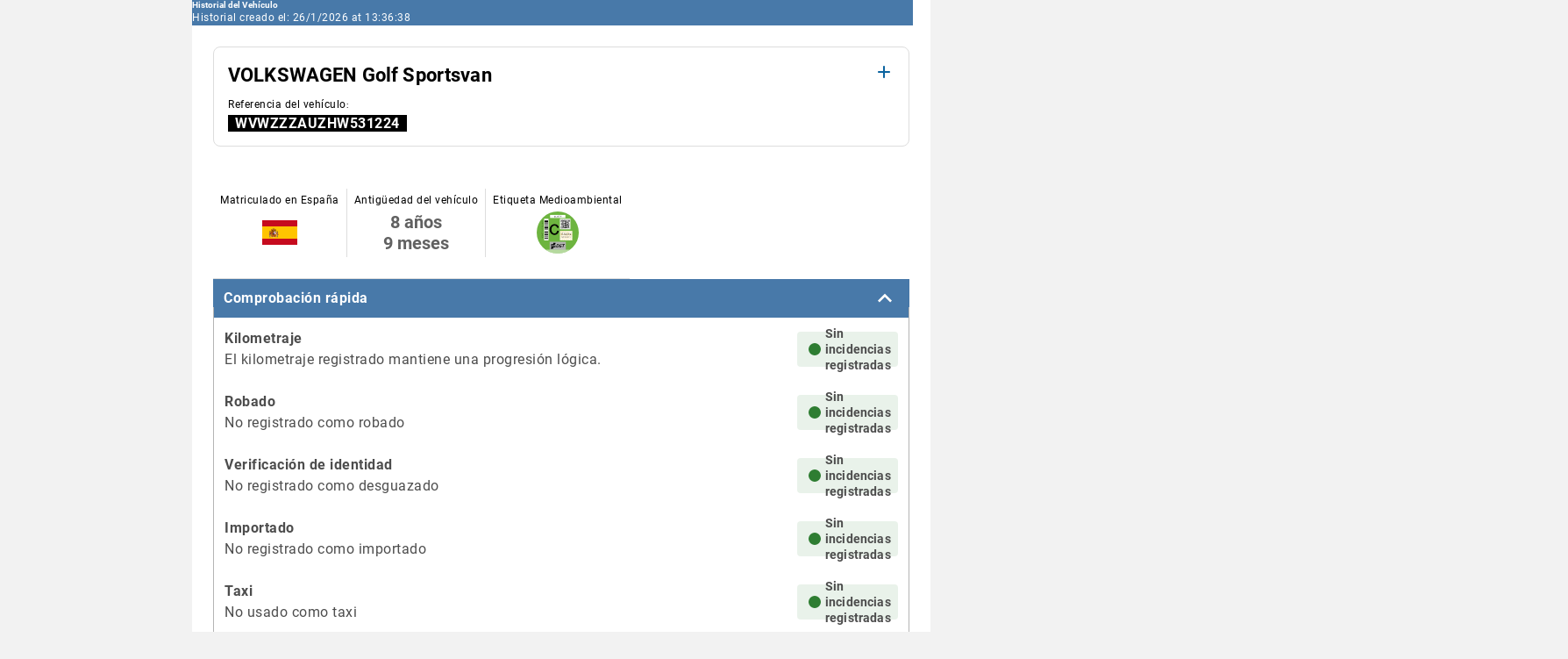

--- FILE ---
content_type: text/html
request_url: https://was.carfax.eu/icr/?dealer=1100093348&vinreg=WVWZZZAUZHW531224&checksum=1bc09756f4638cee13b53419f4768b23
body_size: 15345
content:
<!DOCTYPE html>
<html xmlns="http://www.w3.org/1999/xhtml" lang="es">
<head>
    <meta charset="UTF-8">
    <meta name="viewport" content="width=device-width, initial-scale=1.0">
    
    <title>Historial CARFAX del Vehículo - VOLKSWAGEN Golf Sportsvan - WVWZZZAUZHW531224</title>
<meta content="VHR_EU_V55" name="generator">
<meta content="Copyright © 2026 by CARFAX Europe GmbH. All rights reserved. Patents pending." name="copyright">
<meta content="CARFAX Europe GmbH" name="author">
<meta name="robots" content="noindex">
<meta content="coche usado, VIN, número de chásis, búsqueda de coche de ocasión, vehículo usado, número de bastidor, búsqueda de VIN, vehículo, historial del coche, historrial del vehículo, comprobar VIN, historial del automóvil, búsqueda de número VIN, búsqueda papeles del coche, historial del auto, carfax, hitos del coche, comprobar hitos históricos coche, carfax europe, carfax eu, importar estados unidos, importar coche desde estados unidos, coche estados unidos, importar coche, coches importación estados unidos, comprar coche estados unidos, comprar coche usado suecia, comprar coche usado alemania, comprar coche, historial mantenimiento" name="keywords">
<meta content="width=device-width, initial-scale=1" name="viewport">
<meta content="El informe CARFAX reduce el riesgo en la compra de un vehículo de ocasión para que usted pueda comprar con más confianza" name="description">
    <link href="https://falkor-static.prod.carfax.eu/static/2026-01-22T17-31-21-01-00/css/falkor.css" rel="stylesheet" type="text/css">
<link href="https://falkor-static.prod.carfax.eu/static/2026-01-22T17-31-21-01-00/css/style.css" rel="stylesheet" type="text/css">
<link href="https://falkor-static.prod.carfax.eu/static/2026-01-22T17-31-21-01-00/css/rstyle.css" rel="stylesheet" type="text/css">
<link href="https://falkor-static.prod.carfax.eu/static/2026-01-22T17-31-21-01-00/css/style_custom.css" rel="stylesheet" type="text/css">
<link href="https://falkor-static.prod.carfax.eu/static/2026-01-22T17-31-21-01-00/css/rstyle_custom.css" rel="stylesheet" type="text/css">
<link href="https://falkor-static.prod.carfax.eu/static/2026-01-22T17-31-21-01-00/css/style_print.css" media="print" rel="stylesheet" type="text/css">
<link href="https://falkor-static.prod.carfax.eu/static/2026-01-22T17-31-21-01-00/css/font-awesome.cfe.css" rel="stylesheet" type="text/css">
<link href="https://falkor-static.prod.carfax.eu/static/2026-01-22T17-31-21-01-00/css/event-indicators.css" rel="stylesheet" type="text/css">
<link href="https://falkor-static.prod.carfax.eu/static/2026-01-22T17-31-21-01-00/css/damage-section.css" rel="stylesheet" type="text/css">
<link href="https://falkor-static.prod.carfax.eu/static/2026-01-22T17-31-21-01-00/css/mileage-graph.css" rel="stylesheet" type="text/css">
<link href="https://falkor-static.prod.carfax.eu/static/2026-01-22T17-31-21-01-00/css/technical-details.css" rel="stylesheet" type="text/css">
<link href="https://falkor-static.prod.carfax.eu/static/2026-01-22T17-31-21-01-00/css/qr-code.css" rel="stylesheet" type="text/css">
<link href="https://falkor-static.prod.carfax.eu/static/2026-01-22T17-31-21-01-00/css/vehicle-descriptors.css" rel="stylesheet" type="text/css">
<link href="https://falkor-static.prod.carfax.eu/static/2026-01-22T17-31-21-01-00/css/american-report.css" rel="stylesheet" type="text/css">
<link href="https://falkor-static.prod.carfax.eu/static/2026-01-22T17-31-21-01-00/css/header-v2.css" rel="stylesheet" type="text/css">
<link href="https://falkor-static.prod.carfax.eu/static/2026-01-22T17-31-21-01-00/css/vehicle-identification.css" rel="stylesheet" type="text/css">
<link href="https://falkor-static.prod.carfax.eu/static/2026-01-22T17-31-21-01-00/css/quick-check.css" rel="stylesheet" type="text/css">
<link href="https://falkor-static.prod.carfax.eu/static/2026-01-22T17-31-21-01-00/css/owners-section.css" rel="stylesheet" type="text/css">
<link href="https://falkor-static.prod.carfax.eu/static/2026-01-22T17-31-21-01-00/css/history.css" rel="stylesheet" type="text/css">
<link href="https://falkor-static.prod.carfax.eu/static/2026-01-22T17-31-21-01-00/css/missing-data-popup.css" rel="stylesheet" type="text/css">
<link href="https://falkor-static.prod.carfax.eu/static/2026-01-22T17-31-21-01-00/css/survey.css" rel="stylesheet" type="text/css">
<link href="https://falkor-static.prod.carfax.eu/static/2026-01-22T17-31-21-01-00/css/report-disclaimer.css" rel="stylesheet" type="text/css">
<link href="https://falkor-static.prod.carfax.eu/static/2026-01-22T17-31-21-01-00/css/summary.css" rel="stylesheet" type="text/css">
<link href="https://falkor-static.prod.carfax.eu/static/2026-01-22T17-31-21-01-00/css/maintenance.css" rel="stylesheet" type="text/css">
<link rel="shortcut icon" type="image/x-icon" href="https://falkor-static.prod.carfax.eu/static/2026-01-22T17-31-21-01-00/images/layout/favicon.ico">
    <script src="https://falkor-static.prod.carfax.eu/static/2026-01-22T17-31-21-01-00/javascript/vhr.js"></script>
<script src="https://falkor-static.prod.carfax.eu/static/2026-01-22T17-31-21-01-00/javascript/dashboard.js"></script>
<script src="https://falkor-static.prod.carfax.eu/static/2026-01-22T17-31-21-01-00/javascript/dppx.js"></script>
<script>
    /*
    <![CDATA[*/
    function bootstrap() {
        js_init();
        initDashboard();
        dppxInit();
    }//]]>
</script>
<script>
    /*<![CDATA[*/
    let VHR_SECTION_ICONS = {
        collapse: `<img src="https://falkor-static.prod.carfax.eu/static/2026-01-22T17-31-21-01-00/images-svg/accordions/arrow_up.svg" alt="arrow_up">`,
        expand: `<img src="https://falkor-static.prod.carfax.eu/static/2026-01-22T17-31-21-01-00/images-svg/accordions/arrow_down.svg" alt="arrow_down">`
    };

    let VHR_DAMAGE_SECTION_ICONS = {
        collapse: `<img src="https://falkor-static.prod.carfax.eu/static/2026-01-22T17-31-21-01-00/images-svg/accordions/damage-section-sublevel/arrow_up_blue.svg" alt="arrow_up">`,
        expand: `<img src="https://falkor-static.prod.carfax.eu/static/2026-01-22T17-31-21-01-00/images-svg/accordions/damage-section-sublevel/arrow_down_blue.svg" alt="arrow_down">`
    };

    function isElementVisible(el) {
        return el.style.display !== 'none';
    }

    function showElement(el) {
        el.style.display = 'block';
    }

    function hideElement(el) {
        el.style.display = 'none';
    }

    function getWindowEventName() {
        return window.addEventListener ? 'addEventListener' : 'attachEvent';
    }

    function vhrSectionToggle(contentElement, navElement, vhrSectionIcons) {
        if (isElementVisible(contentElement)) {
            hideElement(contentElement);
            navElement.innerHTML = vhrSectionIcons.expand;
            addClass(navElement, 'collapsed');
        } else {
            showElement(contentElement);
            navElement.innerHTML = vhrSectionIcons.collapse;
            removeClass(navElement, 'collapsed');
        }
    }

    function vhrSectionToggleDelegate(contentElement, navElement, vhrSectionIcons) {
        return function () {
            vhrSectionToggle(contentElement, navElement, vhrSectionIcons);
        }
    }

    function getCorrespondingIndicatorId(target) {
        return target.id.toString().split('_');
    }

    function vhrInit() {
        initSections();
        arrangeHighlightBoxes();
        initDamageSectionRows();
    }

    function initSections() {
        let windowEventName = getWindowEventName();
        let sections = document.querySelectorAll('div.vhr-scope.section');
        for (let i = 0; i < sections.length; i++) {
            let section = sections[i];
            let content = section.querySelector('div[class^="section-content"]');
            let nav = section.querySelector('span.section-nav');

            if (content && nav) {
                nav.innerHTML = VHR_SECTION_ICONS.collapse;
                let header = section.querySelector('div.section-header');
                header[windowEventName]('click', vhrSectionToggleDelegate(content, nav, VHR_SECTION_ICONS), false);
            }
        }
    }

    function arrangeHighlightBoxes() {
        let boxes = document.querySelectorAll('div.div4');
        let numberOfBoxes = boxes.length;

        if (numberOfBoxes !== 4) {
            setClassesFor3Columns(boxes);
        } else {
            setClassesFor4AndMoreColumns(boxes);
        }
    }

    function initDamageSectionRows() {
        let windowEventName = getWindowEventName();
        let rows = document.querySelectorAll('.damage-content > div.toggle-row');
        for (let i = 0; i < rows.length; i++) {
            let row = rows[i];
            let content = row.querySelector('div.toggle-row-content');
            let nav = row.querySelector('span.toggle-row-nav');

            if (content && nav) {
                nav.innerHTML = VHR_DAMAGE_SECTION_ICONS.collapse;
                let header = row.querySelector('div.toggle-row-header');
                header[windowEventName]('click', vhrSectionToggleDelegate(content, nav, VHR_DAMAGE_SECTION_ICONS), false);
                if (i === rows.length) {
                    vhrSectionToggle(content, nav, VHR_DAMAGE_SECTION_ICONS);
                }
            }
        }
    }

    function setClassesFor3Columns(boxes) {
        for (let i = 0; i < boxes.length; i++) {
            boxes[i].classList.add('cols-3');

            if (i > 0) {
                if (i % 2 === 0) {
                    boxes[i].classList.add('r-n-limit-1');
                    boxes[i].classList.add('nl-limit-1');
                    boxes[i].classList.add('c-n-limit-3');
                    boxes[i].classList.add('c-n');
                    boxes[i].classList.add('r-n-limit-2');
                    boxes[i].classList.add('nl-limit-2');

                    if (i > 3) {
                        boxes[i].classList.add('r-n-limit-3');
                        boxes[i].classList.add('r-n');
                    }
                } else {
                    boxes[i].classList.add('c-n-limit-2');
                    boxes[i].classList.add('r-n-limit-1');
                    boxes[i].classList.add('nl-limit-1');

                    if (i > 2) {
                        boxes[i].classList.add('r-n-limit-2');
                        boxes[i].classList.add('r-n-limit-3');
                        boxes[i].classList.add('nl-limit-3');
                        boxes[i].classList.add('nl');
                        boxes[i].classList.add('r-n');
                    } else {
                        boxes[i].classList.add('c-n-limit-3');
                        boxes[i].classList.add('c-n');
                    }
                }
            }
        }
    }

    function setClassesFor4AndMoreColumns(boxes) {
        for (let i = 0; i < boxes.length; i++) {
            if (i > 0) {
                if (i % 2 === 0) {
                    boxes[i].classList.add('r-n-limit-1');
                    boxes[i].classList.add('nl-limit-1');
                    boxes[i].classList.add('r-n-limit-2');
                    boxes[i].classList.add('nl-limit-2');
                    boxes[i].classList.add('c-n-limit-3');
                    boxes[i].classList.add('c-n');
                } else {
                    boxes[i].classList.add('r-n-limit-1');
                    boxes[i].classList.add('nl-limit-1');
                    boxes[i].classList.add('c-n-limit-2');
                    boxes[i].classList.add('c-n');

                    if (i > 2) {
                        boxes[i].classList.add('r-n-limit-2');
                        boxes[i].classList.add('r-n-limit-3');
                        boxes[i].classList.add('nl-limit-3');
                    } else {
                        boxes[i].classList.add('c-n-limit-3');
                    }
                }
            }
        }
    }

    function servePopup(id, func, elem) {
        let item = document.getElementById(id);
        obj = new Popup(item);
        if (typeof (obj[func]) == 'function') {
            return obj[func](elem);
        }
        return false;
    }

    let prefix = window.addEventListener ? '' : 'on';
    let windowEventName = getWindowEventName();
    window[windowEventName](prefix + 'load', vhrInit, false);

    //]]>
</script>

<script>(window.BOOMR_mq=window.BOOMR_mq||[]).push(["addVar",{"rua.upush":"false","rua.cpush":"false","rua.upre":"false","rua.cpre":"false","rua.uprl":"false","rua.cprl":"false","rua.cprf":"false","rua.trans":"","rua.cook":"false","rua.ims":"false","rua.ufprl":"false","rua.cfprl":"false","rua.isuxp":"false","rua.texp":"norulematch","rua.ceh":"false","rua.ueh":"false","rua.ieh.st":"0"}]);</script>
                              <script>!function(e){var n="https://s.go-mpulse.net/boomerang/";if("False"=="True")e.BOOMR_config=e.BOOMR_config||{},e.BOOMR_config.PageParams=e.BOOMR_config.PageParams||{},e.BOOMR_config.PageParams.pci=!0,n="https://s2.go-mpulse.net/boomerang/";if(window.BOOMR_API_key="F2D3D-TS6D8-ZMZRW-S7A72-ZBK8V",function(){function e(){if(!o){var e=document.createElement("script");e.id="boomr-scr-as",e.src=window.BOOMR.url,e.async=!0,i.parentNode.appendChild(e),o=!0}}function t(e){o=!0;var n,t,a,r,d=document,O=window;if(window.BOOMR.snippetMethod=e?"if":"i",t=function(e,n){var t=d.createElement("script");t.id=n||"boomr-if-as",t.src=window.BOOMR.url,BOOMR_lstart=(new Date).getTime(),e=e||d.body,e.appendChild(t)},!window.addEventListener&&window.attachEvent&&navigator.userAgent.match(/MSIE [67]\./))return window.BOOMR.snippetMethod="s",void t(i.parentNode,"boomr-async");a=document.createElement("IFRAME"),a.src="about:blank",a.title="",a.role="presentation",a.loading="eager",r=(a.frameElement||a).style,r.width=0,r.height=0,r.border=0,r.display="none",i.parentNode.appendChild(a);try{O=a.contentWindow,d=O.document.open()}catch(_){n=document.domain,a.src="javascript:var d=document.open();d.domain='"+n+"';void(0);",O=a.contentWindow,d=O.document.open()}if(n)d._boomrl=function(){this.domain=n,t()},d.write("<bo"+"dy onload='document._boomrl();'>");else if(O._boomrl=function(){t()},O.addEventListener)O.addEventListener("load",O._boomrl,!1);else if(O.attachEvent)O.attachEvent("onload",O._boomrl);d.close()}function a(e){window.BOOMR_onload=e&&e.timeStamp||(new Date).getTime()}if(!window.BOOMR||!window.BOOMR.version&&!window.BOOMR.snippetExecuted){window.BOOMR=window.BOOMR||{},window.BOOMR.snippetStart=(new Date).getTime(),window.BOOMR.snippetExecuted=!0,window.BOOMR.snippetVersion=12,window.BOOMR.url=n+"F2D3D-TS6D8-ZMZRW-S7A72-ZBK8V";var i=document.currentScript||document.getElementsByTagName("script")[0],o=!1,r=document.createElement("link");if(r.relList&&"function"==typeof r.relList.supports&&r.relList.supports("preload")&&"as"in r)window.BOOMR.snippetMethod="p",r.href=window.BOOMR.url,r.rel="preload",r.as="script",r.addEventListener("load",e),r.addEventListener("error",function(){t(!0)}),setTimeout(function(){if(!o)t(!0)},3e3),BOOMR_lstart=(new Date).getTime(),i.parentNode.appendChild(r);else t(!1);if(window.addEventListener)window.addEventListener("load",a,!1);else if(window.attachEvent)window.attachEvent("onload",a)}}(),"".length>0)if(e&&"performance"in e&&e.performance&&"function"==typeof e.performance.setResourceTimingBufferSize)e.performance.setResourceTimingBufferSize();!function(){if(BOOMR=e.BOOMR||{},BOOMR.plugins=BOOMR.plugins||{},!BOOMR.plugins.AK){var n=""=="true"?1:0,t="",a="amj7miqx2w5ms2lxl7kq-f-1e8bd1739-clientnsv4-s.akamaihd.net",i="false"=="true"?2:1,o={"ak.v":"39","ak.cp":"1683162","ak.ai":parseInt("1087010",10),"ak.ol":"0","ak.cr":8,"ak.ipv":4,"ak.proto":"h2","ak.rid":"c26e12df","ak.r":51095,"ak.a2":n,"ak.m":"dsca","ak.n":"essl","ak.bpcip":"3.19.246.0","ak.cport":58280,"ak.gh":"23.215.214.233","ak.quicv":"","ak.tlsv":"tls1.3","ak.0rtt":"","ak.0rtt.ed":"","ak.csrc":"-","ak.acc":"","ak.t":"1769430997","ak.ak":"hOBiQwZUYzCg5VSAfCLimQ==yt2Ci9dwDboKxk3oQzl3rBtCF+uwG6GX4VaWscNv0+rooZ/8SPAnLQnqeBZJ6wBjmgVgzO98BXv085u1IRvo7y8A0wQ4L2nGr6sQLaTBNjRSim7lcVouZdVXKhNMMCqo2JDfXvPGXosa3Z25ijUKU9H7sx6l+E02G59dD/h+fqpQy9KLXgsc9PzL3wchtFGlw4hMDpl0NvJS6mmI01N4DzTdqAsg+WWeuenDQqOBgQSgpjX271aeXhzSAzArSJ/VZULtkH6Kj47EOt5FKOTQ6jXIG9krPxnU/PzlCLOrucao3hjUepIcztqSjUVcbiz66G0f2sATQyDsGjlDk8dZTnZC1Xe4zGhftNS2U/CcElYQzNRhNjD4C8qTYkUuHgnOvqjIg/vObqMZNCjrYdf0wOsASBCJWWE8T+sp4zUv/Lc=","ak.pv":"3","ak.dpoabenc":"","ak.tf":i};if(""!==t)o["ak.ruds"]=t;var r={i:!1,av:function(n){var t="http.initiator";if(n&&(!n[t]||"spa_hard"===n[t]))o["ak.feo"]=void 0!==e.aFeoApplied?1:0,BOOMR.addVar(o)},rv:function(){var e=["ak.bpcip","ak.cport","ak.cr","ak.csrc","ak.gh","ak.ipv","ak.m","ak.n","ak.ol","ak.proto","ak.quicv","ak.tlsv","ak.0rtt","ak.0rtt.ed","ak.r","ak.acc","ak.t","ak.tf"];BOOMR.removeVar(e)}};BOOMR.plugins.AK={akVars:o,akDNSPreFetchDomain:a,init:function(){if(!r.i){var e=BOOMR.subscribe;e("before_beacon",r.av,null,null),e("onbeacon",r.rv,null,null),r.i=!0}return this},is_complete:function(){return!0}}}}()}(window);</script></head>
<body onload="bootstrap()">
<a id="top"></a>
<div class="page">
    <div class="page-frame">
        
            



<script>
    var ICONS = {
        collapse: `<img src="https://falkor-static.prod.carfax.eu/static/2026-01-22T17-31-21-01-00/images-svg/accordions/arrow_down_black.svg" alt="arrow_down">`,
        expand: `<img src="https://falkor-static.prod.carfax.eu/static/2026-01-22T17-31-21-01-00/images-svg/accordions/arrow_up_black.svg" alt="arrow_up">`
    };
    var blacklistPopupExpanded = true;

    function toggleBlacklistPopup() {
        blacklistPopupExpanded = !blacklistPopupExpanded;
        document.getElementById('blacklist-popup-description').style['display'] = blacklistPopupExpanded ? '' : 'none';
        document.getElementById('blacklist-popup-description-placeholder').style['display'] = blacklistPopupExpanded ? '' : 'none';
        document.getElementById('blacklist-toggle-icon').innerHTML = blacklistPopupExpanded ? ICONS.expand : ICONS.collapse;
    }
</script>
        
        
        
            <div id="dashboard" onclick="dismissDashboard() "
     class="initially-display-none dashboard-header">
    <div class="dashboard-header-nav float-right">
        <span title="close" id="dashboard-nav" class="section-nav">
            <img src="https://falkor-static.prod.carfax.eu/static/2026-01-22T17-31-21-01-00/images-svg/green-bar/close_white.svg"
                 alt="Cerrar">
        </span>
    </div>
    <h3 class="dashboard-header-left">
        <span
            class="display-inline-on-div4-4 display-none-on-div4-3 display-none-on-div4-2 display-none-on-div4-1">Historial CARFAX del Vehículo - WVWZZZAUZHW531224</span>
        <span
            class="display-none-on-div4-4 display-inline-on-div4-3 display-inline-on-div4-2 display-none-on-div4-1">CARFAX - WVWZZZAUZHW531224</span>
        <span
            class="display-none-on-div4-4 display-none-on-div4-3 display-none-on-div4-2 display-inline-on-div4-1">WVWZZZAUZHW531224</span>
    </h3>
    <div class="clear_all"><br class="cb"></div>
</div>

        
        <div role="main" class="vhr">
            
                <div class="report-header-v2">
    <div class="logo-v2">
        <img src="https://falkor-static.prod.carfax.eu/static/2026-01-22T17-31-21-01-00/images-svg/logo.svg"
             alt="Logotipo de CARFAX"
             title="">
    </div>
    <div class="report-title">
        <div class="report-name-v2">
            <div class="report-name-v2-wrapper">
                <span class="report-name-v2">Historial del Vehículo</span>
            </div>
        </div>

        <div class="report-date-v2">
            <div class="report-date-v2-wrapper non-print-display">
                <span class="report-date-v2">Historial creado el: 26/1/2026 at 13:36:38</span>
            </div>
        </div>
    </div>
</div>
            
            <div class="top-bar">
                
                    <div class="vdds-box-v2 vhr-scope">
    <div class="vehicle-identification-frame">
        <div class="make-model-year-wrapper">
            <span class="make-model-year">VOLKSWAGEN Golf Sportsvan </span>
            <div id="open_vehicle-description" class="vehicle-description-button non-print-display">
                <img src="https://falkor-static.prod.carfax.eu/static/2026-01-22T17-31-21-01-00/images-svg/vehicle-identification/open_description.svg"
                     alt="Open description">
            </div>
            <div id="close_vehicle-description" class="vehicle-description-button non-print-display">
                <img src="https://falkor-static.prod.carfax.eu/static/2026-01-22T17-31-21-01-00/images-svg/vehicle-identification/close_description.svg"
                     alt="Close description">
            </div>
        </div>
        <div class="vehicle-identification">
            <div class="vehicle-reference">
                <div class="label-wrapper">
                    <span class="label">Referencia del vehículo</span>:
                </div>
                <div class="value-wrapper">
                    <span class="value">WVWZZZAUZHW531224</span>
                </div>
            </div>
            
        </div>
        <div id="vehicle-descriptors-container" class="vehicle-descriptors-container">
            <div class="vehicle-descriptors">
                <div class="descriptors-grid">
                    
                        
                            <div class="vehicle-descriptor">
    <div class="label-wrapper">
        <span class="label">Carrocería</span>:
    </div>
    <div class="value-wrapper">
        <span class="value">Familiar</span>
    </div>
    
    
</div>
                        
                            <div class="vehicle-descriptor">
    <div class="label-wrapper">
        <span class="label">Tipo de caja de cambio</span>:
    </div>
    <div class="value-wrapper">
        <span class="value">Automático</span>
    </div>
    
    
</div>
                        
                    
                        
                            <div class="vehicle-descriptor">
    <div class="label-wrapper">
        <span class="label">Cilindrada</span>:
    </div>
    
    <div class="value-wrapper">
        <span class="value">1598 cm³</span>
    </div>
    
</div>
                        
                            <div class="vehicle-descriptor">
    <div class="label-wrapper">
        <span class="label">Tipo de combustible</span>:
    </div>
    <div class="value-wrapper">
        <span class="value">Diésel</span>
    </div>
    
    
</div>
                        
                    
                        
                            <div class="vehicle-descriptor">
    <div class="label-wrapper">
        <span class="label">Potencia del motor de combustión</span>:
    </div>
    
    
    <div class="value-wrapper">
        <span class="value">81 kW / 110 CV</span>
    </div>
</div>
                        
                            <div class="vehicle-descriptor">
    <div class="label-wrapper">
        <span class="label">Tracción</span>:
    </div>
    <div class="value-wrapper">
        <span class="value">Delantera</span>
    </div>
    
    
</div>
                        
                    
                    <div class="emission-wrapper">
                        <div class="emission">
    <div class="label-wrapper">
        <span class="label">Emisión de CO2 en conducción mixta</span>:
    </div>
    <div class="value-wrapper">
        <span class="value">106 g/km</span>
    </div>
    <div class="co2-v2">
        <img class="co2-v2-bar" src="https://falkor-static.prod.carfax.eu/static/2026-01-22T17-31-21-01-00/images/layout/co2bar/co2.png"
             alt="Indicador cuadrado transparente"
             title="">
        <img class="co2-v2-ptr"
             style="left: 15.57%"
             src="https://falkor-static.prod.carfax.eu/static/2026-01-22T17-31-21-01-00/images/layout/co2bar/co2_ptr.png"
             alt="Indicador cuadrado transparente"
             title="">
    </div>
</div>
                    </div>
                </div>
                <div>
                    <div class="non-screen-display qr-code-container">
        
</div>

                </div>
            </div>
        </div>
    </div>
    <div class="dashboard-trigger" id="dashboard_trigger">
    </div>
</div>

<script>
    const openIcon = document.getElementById("open_vehicle-description");
    const closeIcon = document.getElementById("close_vehicle-description");
    const vehicleDescriptor = document.getElementById("vehicle-descriptors-container");
    vehicleDescriptor.classList.add("non-screen-display");
    closeIcon.classList.add("non-screen-display");
    openIcon.addEventListener("click", () => {
        closeIcon.classList.remove("non-screen-display");
        openIcon.classList.add("non-screen-display");
        vehicleDescriptor.classList.remove("non-screen-display");
    })
    closeIcon.addEventListener("click", () => {
        openIcon.classList.remove("non-screen-display");
        closeIcon.classList.add("non-screen-display");
        vehicleDescriptor.classList.add("non-screen-display");
    })
</script>
                
                
            </div>
            <div class="clear_all">
                <br class="clear">
            </div>

            
                <div class="summary">
    <div class="elements-container">
        
            <div class="box">
    <div class="content">
        <div class="label-wrapper">Matriculado en España</div>
        
        
        
        <img alt="España Bandera del país"
             class="country-flag"
             src="https://falkor-static.prod.carfax.eu/static/2026-01-22T17-31-21-01-00/images-svg/flags/flag_es.svg">
    </div>
</div>



        
            <div class="box">
    <div class="content">
        <div class="label-wrapper">Antigüedad del vehículo</div>
        <div class="value-wrapper">
            <div class="vehicle-age">
                <div>8 años</div>
                <div>9 meses</div>
            </div>
        </div>
    </div>
</div>

        
            <div class="box">
    <div class="content">
        <div class="label-wrapper">Etiqueta Medioambiental</div>
        <img class="environmental-sticker" src="https://falkor-static.prod.carfax.eu/static/2026-01-22T17-31-21-01-00/images-svg/summary/dgt_eco_sticker_C.svg"
             alt="Etiqueta Medioambiental">
    </div>
</div>

        
    </div>
    <div class="clear_all"><br class="cb"></div>
</div>
            
            
                <div class="section vhr-scope">
    <a href="#section-a-permanent" id="section-a-permanent" aria-label="Problem check label">
    </a>
    <div class="section-header">
        <div class="section-header-nav">
            <span class="section-nav" id="section-nav-permanent"></span>
        </div>
        <h2 class="section-header-left-v2">
            <span>Comprobación rápida</span>
        </h2>
    </div>
    <div class="section-content risk-overview-content" id="section-content-permanent">
        <div class="risk-overview-items">
            <div class="row">
                <div class="cell max-width">
                    <div class="title-description">
                        <h3>Kilometraje</h3>
                        
                        <div class="message">El kilometraje registrado mantiene una progresión lógica.</div>
                    </div>
                </div>
                <div class="cell">
                    <div class="status risk-status-text" style="background-color: #2E7D321A">
                        <div class="risk-status-icon" style="background-color: #2E7D32"></div>
                        <span class="desktop-and-print-only">Sin incidencias registradas</span>
                    </div>
                </div>
            </div>
            <div class="row">
                <div class="cell max-width">
                    <div class="title-description">
                        <h3>Robado</h3>
                        
                        <div class="message">No registrado como robado</div>
                    </div>
                </div>
                <div class="cell">
                    <div class="status risk-status-text" style="background-color: #2E7D321A">
                        <div class="risk-status-icon" style="background-color: #2E7D32"></div>
                        <span class="desktop-and-print-only">Sin incidencias registradas</span>
                    </div>
                </div>
            </div>
            <div class="row">
                <div class="cell max-width">
                    <div class="title-description">
                        <h3>Verificación de identidad</h3>
                        
                        <div class="message">No registrado como desguazado</div>
                    </div>
                </div>
                <div class="cell">
                    <div class="status risk-status-text" style="background-color: #2E7D321A">
                        <div class="risk-status-icon" style="background-color: #2E7D32"></div>
                        <span class="desktop-and-print-only">Sin incidencias registradas</span>
                    </div>
                </div>
            </div>
            <div class="row">
                <div class="cell max-width">
                    <div class="title-description">
                        <h3>Importado</h3>
                        
                        <div class="message">No registrado como importado</div>
                    </div>
                </div>
                <div class="cell">
                    <div class="status risk-status-text" style="background-color: #2E7D321A">
                        <div class="risk-status-icon" style="background-color: #2E7D32"></div>
                        <span class="desktop-and-print-only">Sin incidencias registradas</span>
                    </div>
                </div>
            </div>
            <div class="row">
                <div class="cell max-width">
                    <div class="title-description">
                        <h3>Taxi</h3>
                        
                        <div class="message">No usado como taxi</div>
                    </div>
                </div>
                <div class="cell">
                    <div class="status risk-status-text" style="background-color: #2E7D321A">
                        <div class="risk-status-icon" style="background-color: #2E7D32"></div>
                        <span class="desktop-and-print-only">Sin incidencias registradas</span>
                    </div>
                </div>
            </div>
            <div class="row">
                <div class="cell max-width">
                    <div class="title-description">
                        <h3>Chasis</h3>
                        
                        <div class="message">No se ha registrado ninguna modificación</div>
                    </div>
                </div>
                <div class="cell">
                    <div class="status risk-status-text" style="background-color: #2E7D321A">
                        <div class="risk-status-icon" style="background-color: #2E7D32"></div>
                        <span class="desktop-and-print-only">Sin incidencias registradas</span>
                    </div>
                </div>
            </div>
        </div>
        <div class="risk-glossary mobile-only">
            <div class="risk-glossary-item risk-status-text">
                <div class="risk-status-icon" style="background-color: #2E7D32"></div>
                <span>No hay problemas detectados o reportados</span>
            </div>
            
            
            
        </div>
    </div>
</div>
            
            
            
            
            
                <div style="display: none">
    <div id="section-content-extras"></div>
    <div id="section-nav-extras"></div>
</div>

            
            
            
                <div class="section vhr-scope damage-section">
    <a href="#section-a-damage" id="section-a-damage" aria-label="Damage Overview label">
    </a>
    <div class="section-header">
        <div class="section-header-nav float-right">
            <span id="section-nav-damage" class="section-nav"></span>
        </div>
        <h2 class="section-header-left">
            <span>Resumen de daños</span>
        </h2>
    </div>
    <div class="section-content damage-content" id="section-content-damage">
        <div class="no-damage-message-box-parent">
            <div class="no-damage-message-box-child">
                <div class="no-damage-message">
                    <div class="no-damage-image-container">
                        <img src="https://falkor-static.prod.carfax.eu/static/2026-01-22T17-31-21-01-00/images-svg/damage/damage-empty.svg"
                             alt="Marca de verificación verde">
                    </div>
                    <div class="no-damage-text-container">
                        <h4>No se han notificado daños a CARFAX</h4>
                        <span>Por favor, tener en cuenta que no todos los daños o accidentes son reportados a CARFAX.</span>
                    </div>
                </div>
            </div>
        </div>
    </div>
</div>

            
            
            
                <script src="https://falkor-static.prod.carfax.eu/static/2026-01-22T17-31-21-01-00/javascript/mileage-graph/chart.js@4.5.0.min.js"></script>
<script src="https://falkor-static.prod.carfax.eu/static/2026-01-22T17-31-21-01-00/javascript/mileage-graph/chartjs-adapter-date-fns@2.0.0.bundle.min.js"></script>
<script src="https://cdn.jsdelivr.net/npm/chartjs-plugin-annotation"></script>
<div class="section vhr-scope">
    <a href="#section-a-mileage" id="section-a-mileage" aria-label="Verificación del kilometraje">
    </a>
    <div class="section-header">
        <div class="section-header-nav float-right">
            <span id="section-nav-mileage" class="section-nav"></span>
        </div>
        <h3 class="section-header-left">
            <span>Verificación del kilometraje</span>
        </h3>
    </div>
    <div class="mileage-summary">
    <div class="title-wrapper">
        <span class="title">Última lectura del cuentakilómetros</span>
        <div onmouseout="servePopup('odometer-help-popup', 'mouseout', this)"
             onmousemove="servePopup('odometer-help-popup', 'mousemove', this)"
             class="tooltip display-none-on-print"
             onclick="servePopup('odometer-help-popup', 'click', this)">
            <img src="https://falkor-static.prod.carfax.eu/static/2026-01-22T17-31-21-01-00/images-svg/highlights_info/info_24px.svg"
                 alt="&quot;i&quot; dentro de un círculo">
        </div>
        <div id="odometer-help-popup" class="mo" style="display: none">
            <span class="mo-button" onclick="servePopup('odometer-help-popup', 'close', this)" title="close">
                <img src="https://falkor-static.prod.carfax.eu/static/2026-01-22T17-31-21-01-00/images-svg/tooltips_close/tooltip_close.svg"
                     alt="Cerrar">
            </span>
            <dl>
                <dt>Cuentakilómetros</dt>
                <dd>El número de kilómetros que aparece en el cuentakilómetros en un momento determinado. CARFAX por lo general informa sobre la última lectura del cuentakilómetros para mostrar el último kilometraje del vehículo</dd>
            </dl>
        </div>
    </div>
    <div class="data-wrapper">
        <div class="data">
            <div class="value-wrapper">
                <span class="value">112.411 </span>
            </div>
            <div class="unit-wrapper">
                <span class="unit">km</span>
            </div>
        </div>
        <div class="text">
            <span>Reportado el: 6/5/2025</span>
        </div>
    </div>
    
        <div class="title-wrapper border-top-mobile border-left-desktop">
                <span class="title">Kilometraje medio</span>
                <div onmouseout="servePopup('average-mileage-help-popup', 'mouseout', this)"
                     onmousemove="servePopup('average-mileage-help-popup', 'mousemove', this)"
                     class="tooltip display-none-on-print"
                     onclick="servePopup('average-mileage-help-popup', 'click', this)">
                    <img src="https://falkor-static.prod.carfax.eu/static/2026-01-22T17-31-21-01-00/images-svg/highlights_info/info_24px.svg"
                         alt="&quot;i&quot; dentro de un círculo">
                </div>
                <div id="average-mileage-help-popup" class="mo" style="display: none">
                    <span class="mo-button" onclick="servePopup('average-mileage-help-popup', 'close', this)" title="close">
                        <img src="https://falkor-static.prod.carfax.eu/static/2026-01-22T17-31-21-01-00/images-svg/tooltips_close/tooltip_close.svg"
                             alt="Cerrar">
                    </span>
                    <dl>
                        <dt>Kilometraje medio</dt>
                        <dd>El Kilometraje medio indica el número promedio de kilómetros recorridos por este coche cada año. Para el cálculo se tiene en cuenta la última lectura de kilometraje reportada y la antigüedad de este coche en este momento.</dd>
                    </dl>
                </div>
        </div>
        <div class="data-wrapper border-left-desktop">
            <div class="data">
                <div class="value-wrapper">
                    <span class="value">13.870 </span>
                </div>
                <div class="unit-wrapper">
                    <span class="unit">km/año</span>
                </div>
            </div>
        </div>
    
    
        <div class="title-wrapper border-top-mobile border-left-desktop">
            <span class="title">Kilometraje promedio en coches similares</span>
            <div onmouseout="servePopup('average-mileage-reference-help-popup', 'mouseout', this)"
                 onmousemove="servePopup('average-mileage-reference-help-popup', 'mousemove', this)"
                 class="tooltip display-none-on-print"
                 onclick="servePopup('average-mileage-reference-help-popup', 'click', this)">
                <img src="https://falkor-static.prod.carfax.eu/static/2026-01-22T17-31-21-01-00/images-svg/highlights_info/info_24px.svg"
                     alt="&quot;i&quot; dentro de un círculo">
            </div>
            <div id="average-mileage-reference-help-popup" class="mo" style="display: none">
                <span class="mo-button" onclick="servePopup('average-mileage-reference-help-popup', 'close', this)" title="close">
                    <img src="https://falkor-static.prod.carfax.eu/static/2026-01-22T17-31-21-01-00/images-svg/tooltips_close/tooltip_close.svg"
                         alt="Cerrar">
                </span>
                <dl>
                    <dt>Kilometraje promedio en coches similares</dt>
                    <dd>El kilometraje promedio de CARFAX indica el número promedio de kilómetros recorridos por año por vehículos similares en el mercado.</dd>
                </dl>
            </div>
        </div>
        <div class="data-wrapper border-left-desktop">
            <div class="data">
                <div class="value-wrapper">
                    <span class="value">13.240 </span>
                </div>
                <div class="unit-wrapper">
                    <span class="unit">km/año</span>
                </div>
            </div>
        </div>
    
</div>
    <div class="section-content section-mileage-graph">
        <div id="graph" class="graph">
            <div class="mileage-graph-navigator">
                <div class="mileage-graph-left-nav-btn">
                    <button id="mileage-graph-previous-element-button"
                            class="mileage-graph-navigator-disabled-left-button"
                            onclick="selectPreviousElement()" aria-label="Flecha izquierda">
                    </button>
                </div>
                <div class="text-style-standard date-mileage">
                    <div class="date-section">
                        <p class="label">Fecha</p>
                        <p class="value" id="elementDate"></p>
                    </div>
                    <div class="mileage-section">
                        <p class="label">Kilometraje</p>
                        <p class="value" id="elementMileage"></p>
                    </div>
                </div>
                <div class="mileage-graph-right-nav-btn">
                    <button id="mileage-graph-next-element-button" class="mileage-graph-navigator-disabled-right-button"
                            onclick="selectNextElement()" aria-label="Flecha derecha">
                    </button>
                </div>
            </div>
            <div class="chart-container">
                    <canvas id="mileage-chart"
                            role="img" aria-label="Gráfico de kilometraje">
                    </canvas>
            </div>
        </div>
        <div class="mileage-graph-legend-container">
            <div class="legend">
                <hr class="blue-line"><span>Lecturas de kilometraje de este automóvil</span>
            </div>
            <div class="legend">
                <hr class="dashed-line"><span>Kilometraje promedio en coches similares</span>
            </div>
        </div>
        <div>
            <div class="mileage-no-issue-parent">
                <div class="mileage-no-issue-child">
                    <div class="mileage-graph-message-inside-box">
                        <div class="mileage-graph-message-inside-box-text">
                            <div class="icon">
                                <img src="https://falkor-static.prod.carfax.eu/static/2026-01-22T17-31-21-01-00/images-svg/judgment-icons/check_circle_filled.svg"
                                     alt="Marca de verificación verde">
                            </div>
                            <div>
                                <span class="status">Sin incidencias registradas: </span>
                                <span>Las lecturas de kilometraje reportadas mantienen una progresión lógica y no hay indicios de manipulación. No obstante, siempre recomendamos cuestionar críticamente el kilometraje. Por ejemplo, verificar los signos de desgaste, el número de cambios de aceite o la media anual de kilómetros recorridos.</span>
                            </div>
                        </div>
                    </div>
                </div>
            </div>
            <div class="clear_all"><br class="cb"></div>
        </div>
        
    </div>
</div>



<script>

    /*<![CDATA[*/
    const viewModel = {"mileageData":[{"x":1490918400000,"y":0,"parsedDate":"31\/3\/2017","parsedMileage":"0 km"},{"x":1620950400000,"y":65038,"parsedDate":"14\/5\/2021","parsedMileage":"65.038 km"},{"x":1683244800000,"y":91074,"parsedDate":"5\/5\/2023","parsedMileage":"91.074 km"},{"x":1746489600000,"y":112411,"parsedDate":"6\/5\/2025","parsedMileage":"112.411 km"}],"referencedMileageData":[{"x":1490918400000,"y":0,"parsedDate":"31\/3\/2017","parsedMileage":"0 km"},{"x":1756968537600,"y":115850,"parsedDate":null,"parsedMileage":null}],"mileageReadingAnalysis":null,"localeLanguage":"es","isZeroMileagePointEnabled":true,"survey":{"vinreg":"cd3c810c611605da6cf06d3a66aa40208ca8e6bcf4c4db6f6de7c1f586d04946","customerLocation":null,"reportLocation":"ES","surveyEnabled":true,"gtmEnabled":false},"averageMileage":{"result":"13.870","unit":"KILOMETER"},"lastOdometerReading":{"reading":"112.411","occurredOn":"6\/5\/2025"},"displayMileageSummary":true,"averageMileageReference":{"result":"13.240","unit":"KILOMETER"}};

    const mileageData = [{"x":1490918400000,"y":0,"parsedDate":"31\/3\/2017","parsedMileage":"0 km"},{"x":1620950400000,"y":65038,"parsedDate":"14\/5\/2021","parsedMileage":"65.038 km"},{"x":1683244800000,"y":91074,"parsedDate":"5\/5\/2023","parsedMileage":"91.074 km"},{"x":1746489600000,"y":112411,"parsedDate":"6\/5\/2025","parsedMileage":"112.411 km"}];
    const referencedMileageData = [{"x":1490918400000,"y":0,"parsedDate":"31\/3\/2017","parsedMileage":"0 km"},{"x":1756968537600,"y":115850,"parsedDate":null,"parsedMileage":null}];
    const numberOfMileageReadings = 4;

    const blueColor = 'rgba(11, 100, 160, 1)';
    const whiteColor = 'rgba(255, 255, 255)';
    let color = blueColor;

    const ctx = document.getElementById('mileage-chart');
    let activeElementIndex = numberOfMileageReadings - 1;

    const threePercent = 0.03;
    const zeroKm = 0;
    const stepSize = 10_000;

    const isZeroMileagePointGenerated = mileageData[0].y === zeroKm && !viewModel.zeroMileagePointEnabled;
    const xMin = mileageData[0].x;
    const xMax = mileageData[mileageData.length - 1].x;
    const marginForXAxis = getMarginForXAxis();
    const minDate = getMinDate();
    const maxDate = getMaxDate();
    const minOdometerReading = getRoundedFirstOdometerReading();
    const maxOdometerReading = getRoundedMaxOdometerReading();
    const localeLanguage = getLocalLanguage();
    const graph = document.getElementById("graph");
    const printGraph = document.createElement('img');
    const grayColor = '#4d4d4d';
    const mileageGraphIndex = 1;
    const verticalLineIndex = 2;
    printGraph.alt = "";
    printGraph.id = "chart-image-for-print-only";
    graph.appendChild(printGraph)

    const afterRenderPlugin = {
        id: 'afterRenderPlugin',
        afterRender(chart, args, options) {
            printGraph.src = mileageChart.toBase64Image();
        }
    }

    const afterDrawPlugin = {
        id: 'afterDrawPlugin',
        afterDraw(chart, args, options) {
            drawYearPointersOnXAxis(chart);
            drawTitleOnYAxis(chart);
            const activeMileageGraph = getActiveMileageGraph(chart)
            if (activeMileageGraph.length) {
                redrawTooltipVerticalLine(chart);
                if (activeMileageGraph.index !== activeElementIndex) {
                    calculateNavigatorInfo(chart);
                }
                calculateNavigatorButtonsStyle();
            }
        }
    }

    const afterInitPlugin = {
        id: 'afterInitPlugin',
        afterInit(chart, args, options) {
                setTimeout(() => {
                    disableZeroMileagePoint();
                    selectPointBasedOnInconsistency();
                    calculateNavigatorInfo(chart);
                    calculateNavigatorButtonsStyle(chart);
                }, 0);
        }
    }

    const mileageChart = new Chart(ctx, {
        type: 'line',
        data: {
            datasets: [
                {
                    data: referencedMileageData,
                    borderColor: grayColor,
                    borderWidth: 2,
                    borderDash: [4,4],
                    pointRadius: 0,
                    pointHoverRadius: 0,
                    backgroundColor: 'transparent',
                    animation: false
                },
                {
                    data: mileageData,
                    pointRadius: 4,
                    hoverRadius: 6,
                    hoverBorderWidth: 4,
                    hoverBorderColor: whiteColor,
                    borderWidth: 4,
                    pointBorderWidth: 2,
                    fill: false
                },
                {
                    data: [{x: 0, y:0}, {x: 0, y:0}],
                    pointRadius: [0, 4] ,
                    pointHoverRadius: [0, 4] ,
                    backgroundColor: grayColor,
                    borderColor: grayColor,
                    borderWidth: 2,
                    hoverBorderWidth: 2,
                    animation: false
                },
                {
                    data: mileageData,
                    fill: true,
                    pointRadius: 0,
                    hoverRadius: 0,
                    hoverBorderWidth: 0,
                    borderWidth: 0,
                    pointBorderWidth: 0
                },
                ]
        },
        options: {
            clip: false,
            devicePixelRatio: window.devicePixelRatio * 2,
            layout: {
                padding: {
                    top: 40
                }
            },
            scales: {
                x: {
                    type: 'time',
                    time: {
                        unit: 'year'
                    },
                    adapters: {
                        date: 'date-fns'
                    },
                    min: minDate,
                    max: maxDate,
                    grid: {
                        display: false,
                        borderColor: 'rgba(230, 230, 230, 1)'
                    }
                }, y: {
                    min: minOdometerReading,
                    max: maxOdometerReading,
                    // grace: '5%', // Another approach to evaluate margin-top in a graph.
                    ticks: {
                        display: true,
                        align: 'end',
                        crossAlign: 'far',
                        padding: -40,
                        mirror: true,
                        callback: value => {
                            return value > 0
                                ? getLocalSpecificMileage(value)
                                : '';
                        }
                    },
                    border: {
                        display: false
                    },
                    grid: {
                        drawBorder: false,
                        color: 'rgba(230, 230, 230, 0.5)',
                        tickLength: 120
                    }
                }
            },
            events: ['mousemove', 'click', 'touchstart', 'touchmove'],
            interaction: {
                intersect: false,
                mode: 'nearest',
                axis: 'x'
            },
            plugins: {
                legend: {
                    display: false
                },
                tooltip: {
                    enabled: false,
                }
            },
            parsing: false,
            normalized: true,
            elements: {
                point: {
                    radius: 4,
                    borderColor: whiteColor,
                    backgroundColor: color
                },
                line: {
                    backgroundColor: 'rgba(126, 206, 244, 0.5)',
                    borderColor: [color],
                    borderWidth: 2,
                    fill: true,
                    borderJoinStyle: 'round'
                }
            },
            responsive: true,
            maintainAspectRatio: false
        },
        plugins: [
            afterRenderPlugin,
            afterInitPlugin,
            afterDrawPlugin
        ]
    });


    function getActiveMileageGraph(chart) {
        return  chart.tooltip?._active?.filter(x=>x.datasetIndex === mileageGraphIndex)
    }

    function selectPointBasedOnInconsistency() {
        if (viewModel.mileageReadingAnalysis) {
            switch (viewModel.mileageReadingAnalysis.mileageReadingConclusion) {
                case 'ROLLBACK':
                case 'MIXED_UNITS':
                case 'INCONSISTENCY':
                    let indexOfInconsistency = mileageData.findIndex(mileageModel => mileageModel.x === viewModel.mileageReadingAnalysis.date);
                    selectElement(indexOfInconsistency);
                    break;
                default:
                    selectElement(activeElementIndex);
                    break;
            }
        } else {
            selectElement(activeElementIndex);
        }
    }

    function calculateNavigatorInfo(chart) {
        const activeMileageGraph = getActiveMileageGraph(chart)
        activeElementIndex = activeMileageGraph[0].index > 0 ? activeMileageGraph[0].index : Number(isZeroMileagePointGenerated);
        let dataElement = chart.data.datasets[mileageGraphIndex].data[activeElementIndex];
        document.getElementById('elementDate').innerHTML = dataElement.parsedDate;
        document.getElementById('elementMileage').innerHTML = dataElement.parsedMileage;
    }

    function calculateNavigatorButtonsStyle() {
        if (numberOfMileageReadings > 2) {
            if (activeElementIndex === Number(isZeroMileagePointGenerated)) {
                document.getElementById('mileage-graph-previous-element-button').className = 'mileage-graph-navigator-disabled-left-button';
                document.getElementById('mileage-graph-next-element-button').className = 'mileage-graph-navigator-active-right-button';
            } else if (activeElementIndex === numberOfMileageReadings - 1) {
                document.getElementById('mileage-graph-previous-element-button').className = 'mileage-graph-navigator-active-left-button';
                document.getElementById('mileage-graph-next-element-button').className = 'mileage-graph-navigator-disabled-right-button';
            } else {
                document.getElementById('mileage-graph-previous-element-button').className = 'mileage-graph-navigator-active-left-button';
                document.getElementById('mileage-graph-next-element-button').className = 'mileage-graph-navigator-active-right-button';
            }
        } else {
            document.getElementById('mileage-graph-previous-element-button').className = 'mileage-graph-navigator-disabled-left-button';
            document.getElementById('mileage-graph-next-element-button').className = 'mileage-graph-navigator-disabled-right-button';
        }
    }

    function redrawTooltipVerticalLine(chart) {
        if (chart.tooltip._active[0].index >= Number(isZeroMileagePointGenerated)) {
            const x = chart.data.datasets[mileageGraphIndex].data[activeElementIndex].x;
            if (chart.data.datasets[verticalLineIndex].data[0].x !== x) {
                chart.data.datasets[verticalLineIndex].data = [{x: x, y: 0}, {x: x, y: maxOdometerReading}];
                chart.update()
            }
        }
    }

    function drawYearPointersOnXAxis(chart) {
        const ctx = chart.ctx;
        const yAxis = chart.scales.y;
        chart.scales.x._gridLineItems.forEach(xAxisGrid => {
            ctx.save();
            ctx.beginPath();
            ctx.moveTo(xAxisGrid.tx1, yAxis.bottom + 4);
            ctx.lineTo(xAxisGrid.tx1, yAxis.bottom - 4);
            ctx.lineWidth = 1;
            ctx.strokeStyle = 'rgb(128, 128, 128)';
            ctx.stroke();
            ctx.closePath();
            ctx.restore();
        });
    }

    function drawTitleOnYAxis(chart) {
        const ctx = chart.ctx;
        const chartArea = chart.chartArea;
        ctx.save();
        ctx.fillStyle = 'black'
        ctx.font = '12px Roboto'
        ctx.fillText('km', 0, chartArea.top - 30);
        ctx.restore();
    }

    function disableZeroMileagePoint() {
        if (isZeroMileagePointGenerated) {
            mileageChart.hide(mileageGraphIndex, 0);
        }
    }

    function selectPreviousElement() {
        if (numberOfMileageReadings > 0) {
            let index = mileageChart.getActiveElements()[0].index;
            if (index > Number(isZeroMileagePointGenerated)) {
                index = --index;
                selectElement(index);
            }
        }
    }

    function selectNextElement() {
        if (numberOfMileageReadings > 0) {
            let index = mileageChart.getActiveElements()[0].index;
            if (index < numberOfMileageReadings - 1) {
                index = ++index;
                selectElement(index);
            }
        }
    }

    function selectElement(index) {
        const tooltip = mileageChart.tooltip;
        mileageChart.setActiveElements([
            {
                datasetIndex: mileageGraphIndex,
                index: index,
            }
        ]);
        tooltip.setActiveElements([
            {
                datasetIndex: mileageGraphIndex,
                index: index,
            }
        ]);
        mileageChart.update();
    }

    function getMarginForXAxis() {
        return (xMax - xMin) * threePercent;
    }

    function getMinDate() {
        return xMin - marginForXAxis;
    }

    function getMaxDate() {
        return xMax + marginForXAxis;
    }

    function getRoundedFirstOdometerReading() {
        const min = Math.min(...mileageData.map(data => data.y));
        return min === zeroKm
            ? zeroKm
            : roundDownToTenThousands(min);
    }

    function getRoundedMaxOdometerReading() {
        return roundUpToTenThousands(Math.max(...mileageData.map(o => o.y), ...referencedMileageData.map(o => o.y)));
    }

    function roundDownToTenThousands(value) {
        return Math.floor((value + stepSize) / stepSize) * stepSize - stepSize;
    }

    function roundUpToTenThousands(value) {
        return Math.ceil((value + stepSize) / stepSize) * stepSize;
    }

    function getLocalLanguage() {
        let localeLanguage = viewModel.localeLanguage;
        if (localeLanguage === 'se') {
            localeLanguage = 'sv-SE';
        }
        return localeLanguage;
    }

    function getLocalSpecificMileage(value) {
        return new Intl.NumberFormat(localeLanguage).format(value);
    }

    /*]]>*/
</script>

            
            
                <div class="section vhr-scope">
    <a href="#section-a-owners-list" id="section-a-owners-list" aria-label="Propietarios">
    </a>
    <div class="section-header">
        <div class="section-header-nav float-right">
            <span class="section-nav" id="section-nav-owners-list"></span>
        </div>
        <h2 class="section-header-left">
            <span>Propietarios</span>
            <span class="label-beta">BETA</span>
        </h2>
    </div>
    <div class="section-content-with-map" id="section-content-owners-list">
        
            

            <div class="owner-details-container-with-map">
    <div class="ownership-table-container-with-map">
        <div class="ownership-map">
    
    <div>
        <img class="ownership-country-image" src="https://falkor-static.prod.carfax.eu/static/2026-01-22T17-31-21-01-00/images-svg/country/es.svg" alt="es">
    </div>
    
</div>
        
            <div class="ownership-table">
                <table>
                    
    
    
        <caption>
            <span>Propietario 1 en España</span>
        </caption>
        
    


                    <tbody>
                    <tr class="owners-section-row-with-map">
                        <td class="owners-section-key">
                            <span>Año de compra:</span>
                        </td>
                        <td class="owners-section-value">
                            <span>2017</span>
                        </td>
                    </tr>

                    
                        <tr class="owners-section-row-with-map">
                            <td class="owners-section-key">
                                <span>Duración del uso:</span>
                            </td>
                            <td class="owners-section-value">
                                <span>4 años 1 mes</span>
                            </td>
                        </tr>
                        <tr class="owners-section-row-with-map">
                            <td class="owners-section-key">
                                <span>Tipo de propietario:</span>
                            </td>
                            <td class="owners-section-value">
                                <span>Persona física</span>
                            </td>
                        </tr>
                        <tr class="owners-section-row-with-map">
                            <td class="owners-section-key">
                                <span>Tipo de uso:</span>
                            </td>
                            <td class="owners-section-value">
                                <span>Privado</span>
                            </td>
                        </tr>
                    
                    
                    
                    </tbody>
                </table>
            </div>
        
            <div class="ownership-table">
                <table>
                    
    
    
        <caption>
            <span>Propietario 2 en España</span>
        </caption>
        
    


                    <tbody>
                    <tr class="owners-section-row-with-map">
                        <td class="owners-section-key">
                            <span>Año de compra:</span>
                        </td>
                        <td class="owners-section-value">
                            <span>2021</span>
                        </td>
                    </tr>

                    
                        <tr class="owners-section-row-with-map">
                            <td class="owners-section-key">
                                <span>Duración del uso:</span>
                            </td>
                            <td class="owners-section-value">
                                <span>2 años</span>
                            </td>
                        </tr>
                        <tr class="owners-section-row-with-map">
                            <td class="owners-section-key">
                                <span>Tipo de propietario:</span>
                            </td>
                            <td class="owners-section-value">
                                <span>Persona física</span>
                            </td>
                        </tr>
                        <tr class="owners-section-row-with-map">
                            <td class="owners-section-key">
                                <span>Tipo de uso:</span>
                            </td>
                            <td class="owners-section-value">
                                <span>Privado</span>
                            </td>
                        </tr>
                    
                    
                    
                    </tbody>
                </table>
            </div>
        
            <div class="ownership-table">
                <table>
                    
    
    
        <caption>
            <span>Propietario 3 en España</span>
        </caption>
        
    


                    <tbody>
                    <tr class="owners-section-row-with-map">
                        <td class="owners-section-key">
                            <span>Año de compra:</span>
                        </td>
                        <td class="owners-section-value">
                            <span>2023</span>
                        </td>
                    </tr>

                    
                        <tr class="owners-section-row-with-map">
                            <td class="owners-section-key">
                                <span>Duración del uso:</span>
                            </td>
                            <td class="owners-section-value">
                                <span>4 meses</span>
                            </td>
                        </tr>
                        <tr class="owners-section-row-with-map">
                            <td class="owners-section-key">
                                <span>Tipo de propietario:</span>
                            </td>
                            <td class="owners-section-value">
                                <span>Empresa o persona jurídica</span>
                            </td>
                        </tr>
                        <tr class="owners-section-row-with-map">
                            <td class="owners-section-key">
                                <span>Tipo de uso:</span>
                            </td>
                            <td class="owners-section-value">
                                <span>Privado</span>
                            </td>
                        </tr>
                    
                    
                    
                    </tbody>
                </table>
            </div>
        
            <div class="ownership-table">
                <table>
                    
    
    
        <caption>
            <span>Propietario 4 en España</span>
        </caption>
        
    


                    <tbody>
                    <tr class="owners-section-row-with-map">
                        <td class="owners-section-key">
                            <span>Año de compra:</span>
                        </td>
                        <td class="owners-section-value">
                            <span>2023</span>
                        </td>
                    </tr>

                    
                        
                        <tr class="owners-section-row-with-map">
                            <td class="owners-section-key">
                                <span>Tipo de propietario:</span>
                            </td>
                            <td class="owners-section-value">
                                <span>Persona física</span>
                            </td>
                        </tr>
                        <tr class="owners-section-row-with-map">
                            <td class="owners-section-key">
                                <span>Tipo de uso:</span>
                            </td>
                            <td class="owners-section-value">
                                <span>Privado</span>
                            </td>
                        </tr>
                    
                    
                    
                    </tbody>
                </table>
            </div>
        
    </div>
</div>

            
            
        
    </div>
</div>


            
            
                <div class="section vhr-scope history-section">
    <a href="#section-a-events" id="section-a-events" aria-label="Información histórica">
    </a>
    <div class="section-header">
        <div class="section-header-nav float-right">
            <span class="section-nav" id="section-nav-events"></span>
        </div>
        <h2 class="section-header-left">
            <span>Información histórica</span>
        </h2>
    </div>
    <div class="section-content" id="section-content-events">
        <div>
            <table class="details-table events default-table">
    <thead>
    <tr>
        <th class="event-date">Fecha</th>
        <th class="event-odometerBar">Km</th>
        <th class="event-text">Suceso</th>
    </tr>
    </thead>
    <tbody>

    

        <tr class="odd events">
            <td class="event-date">31/3/2017</td>
<td class="event-mileage">
    
    
</td>

            <td class="events">
    <div>

        <!-- Description -->
        <div class="event">
            <span>Vehículo matriculado en Malaga, España</span>

            
        </div>
        <div class="event">
            <span>Homologación de tipo</span>

            
        </div>
        <div class="event">
            <span>Nuevo propietario registrado</span>

            
        </div>
        <div class="event">
            <span>Tipo de propietario: persona física</span>

            
        </div>
        <div class="event">
            <span>Vehículo para uso privado</span>

            
        </div>
        <div class="event">
            <span>Domiciliado en Malaga, Malaga, España</span>

            
        </div>

        
    </div>
</td>

        </tr>

        

        

    

        <tr class="events">
            <td class="event-date">3/5/2021</td>
<td class="event-mileage">
    
    
</td>

            <td class="events">
    <div>

        <!-- Description -->
        <div class="event">
            <span>Baja temporal en España</span>

            
        </div>

        
    </div>
</td>

        </tr>

        

        

    

        <tr class="odd events">
            <td class="event-date">3/5/2021</td>
<td class="event-mileage">
    
    
</td>

            <td class="events">
    <div>

        <!-- Description -->
        <div class="event">
            <span>Nuevo propietario registrado</span>

            
        </div>
        <div class="event">
            <span>Tipo de propietario: persona física</span>

            
        </div>
        <div class="event">
            <span>Vehículo para uso privado</span>

            
        </div>
        <div class="event">
            <span>Domiciliado en Malaga, Malaga, España</span>

            
        </div>

        
    </div>
</td>

        </tr>

        

        

    

        <tr class="events">
            <td class="event-date">14/5/2021</td>
<td class="event-mileage">
    
    <p class="event-mileage">65.038 km</p>
</td>

            <td class="events">
    <div>

        <!-- Description -->
        <div class="event">
            <span>Vehículo inspeccionado en España</span>

            
        </div>
        <div class="event">
            <span>Tipo de inspección: periódica</span>

            
        </div>
        <div class="event">
            <span>Inspección favorable</span>

            
        </div>

        
    </div>
</td>

        </tr>

        

        

    

        <tr class="odd events">
            <td class="event-date">5/5/2023</td>
<td class="event-mileage">
    
    <p class="event-mileage">91.074 km</p>
</td>

            <td class="events">
    <div>

        <!-- Description -->
        <div class="event">
            <span>Vehículo inspeccionado en España</span>

            
        </div>
        <div class="event">
            <span>Tipo de inspección: periódica</span>

            
        </div>
        <div class="event">
            <span>Inspección favorable</span>

            
        </div>

        
    </div>
</td>

        </tr>

        

        

    

        <tr class="events">
            <td class="event-date">25/5/2023</td>
<td class="event-mileage">
    
    
</td>

            <td class="events">
    <div>

        <!-- Description -->
        <div class="event">
            <span>Nuevo propietario registrado</span>

            
        </div>
        <div class="event">
            <span>Tipo de propietario: Persona jurídica o empresa</span>

            
        </div>
        <div class="event">
            <span>Vehículo para uso privado</span>

            
        </div>
        <div class="event">
            <span>Domiciliado en Rozas De Puerto Real, Madrid, España</span>

            
        </div>

        
    </div>
</td>

        </tr>

        

        

    

        <tr class="odd events">
            <td class="event-date">23/10/2023</td>
<td class="event-mileage">
    
    
</td>

            <td class="events">
    <div>

        <!-- Description -->
        <div class="event">
            <span>Nuevo propietario registrado</span>

            
        </div>
        <div class="event">
            <span>Tipo de propietario: persona física</span>

            
        </div>
        <div class="event">
            <span>Vehículo para uso privado</span>

            
        </div>
        <div class="event">
            <span>Domiciliado en Torremolinos, Malaga, España</span>

            
        </div>

        
    </div>
</td>

        </tr>

        

        

    

        <tr class="events">
            <td class="event-date">6/5/2025</td>
<td class="event-mileage">
    
    <p class="event-mileage">112.411 km</p>
</td>

            <td class="events">
    <div>

        <!-- Description -->
        <div class="event">
            <span>Vehículo inspeccionado en España</span>

            
        </div>
        <div class="event">
            <span>Tipo de inspección: periódica</span>

            
        </div>
        <div class="event">
            <span>Inspección favorable</span>

            
        </div>

        
    </div>
</td>

        </tr>

        

        

    
    </tbody>
</table>


            <table class="details-table events small-devices-table">
    <tbody>

    

        <tr class="odd events">
            <td class="events">
                <div class="wrapper">
                    <div class="date">
                        <span>31/3/2017</span>
                    </div>
                    <div class="mileage">
                        
                        
                    </div>
                </div>
                <div>

                    <div class="event">
                        <span>Vehículo matriculado en Malaga, España</span>

                        
                    </div>

                    <div class="event">
                        <span>Homologación de tipo</span>

                        
                    </div>

                    <div class="event">
                        <span>Nuevo propietario registrado</span>

                        
                    </div>

                    <div class="event">
                        <span>Tipo de propietario: persona física</span>

                        
                    </div>

                    <div class="event">
                        <span>Vehículo para uso privado</span>

                        
                    </div>

                    <div class="event">
                        <span>Domiciliado en Malaga, Malaga, España</span>

                        
                    </div>

                    
                </div>
            </td>
        </tr>
        
        
    

        <tr class="events">
            <td class="events">
                <div class="wrapper">
                    <div class="date">
                        <span>3/5/2021</span>
                    </div>
                    <div class="mileage">
                        
                        
                    </div>
                </div>
                <div>

                    <div class="event">
                        <span>Baja temporal en España</span>

                        
                    </div>

                    
                </div>
            </td>
        </tr>
        
        
    

        <tr class="odd events">
            <td class="events">
                <div class="wrapper">
                    <div class="date">
                        <span>3/5/2021</span>
                    </div>
                    <div class="mileage">
                        
                        
                    </div>
                </div>
                <div>

                    <div class="event">
                        <span>Nuevo propietario registrado</span>

                        
                    </div>

                    <div class="event">
                        <span>Tipo de propietario: persona física</span>

                        
                    </div>

                    <div class="event">
                        <span>Vehículo para uso privado</span>

                        
                    </div>

                    <div class="event">
                        <span>Domiciliado en Malaga, Malaga, España</span>

                        
                    </div>

                    
                </div>
            </td>
        </tr>
        
        
    

        <tr class="events">
            <td class="events">
                <div class="wrapper">
                    <div class="date">
                        <span>14/5/2021</span>
                    </div>
                    <div class="mileage">
                        
                        <p class="event-mileage">65.038 km</p>
                    </div>
                </div>
                <div>

                    <div class="event">
                        <span>Vehículo inspeccionado en España</span>

                        
                    </div>

                    <div class="event">
                        <span>Tipo de inspección: periódica</span>

                        
                    </div>

                    <div class="event">
                        <span>Inspección favorable</span>

                        
                    </div>

                    
                </div>
            </td>
        </tr>
        
        
    

        <tr class="odd events">
            <td class="events">
                <div class="wrapper">
                    <div class="date">
                        <span>5/5/2023</span>
                    </div>
                    <div class="mileage">
                        
                        <p class="event-mileage">91.074 km</p>
                    </div>
                </div>
                <div>

                    <div class="event">
                        <span>Vehículo inspeccionado en España</span>

                        
                    </div>

                    <div class="event">
                        <span>Tipo de inspección: periódica</span>

                        
                    </div>

                    <div class="event">
                        <span>Inspección favorable</span>

                        
                    </div>

                    
                </div>
            </td>
        </tr>
        
        
    

        <tr class="events">
            <td class="events">
                <div class="wrapper">
                    <div class="date">
                        <span>25/5/2023</span>
                    </div>
                    <div class="mileage">
                        
                        
                    </div>
                </div>
                <div>

                    <div class="event">
                        <span>Nuevo propietario registrado</span>

                        
                    </div>

                    <div class="event">
                        <span>Tipo de propietario: Persona jurídica o empresa</span>

                        
                    </div>

                    <div class="event">
                        <span>Vehículo para uso privado</span>

                        
                    </div>

                    <div class="event">
                        <span>Domiciliado en Rozas De Puerto Real, Madrid, España</span>

                        
                    </div>

                    
                </div>
            </td>
        </tr>
        
        
    

        <tr class="odd events">
            <td class="events">
                <div class="wrapper">
                    <div class="date">
                        <span>23/10/2023</span>
                    </div>
                    <div class="mileage">
                        
                        
                    </div>
                </div>
                <div>

                    <div class="event">
                        <span>Nuevo propietario registrado</span>

                        
                    </div>

                    <div class="event">
                        <span>Tipo de propietario: persona física</span>

                        
                    </div>

                    <div class="event">
                        <span>Vehículo para uso privado</span>

                        
                    </div>

                    <div class="event">
                        <span>Domiciliado en Torremolinos, Malaga, España</span>

                        
                    </div>

                    
                </div>
            </td>
        </tr>
        
        
    

        <tr class="events">
            <td class="events">
                <div class="wrapper">
                    <div class="date">
                        <span>6/5/2025</span>
                    </div>
                    <div class="mileage">
                        
                        <p class="event-mileage">112.411 km</p>
                    </div>
                </div>
                <div>

                    <div class="event">
                        <span>Vehículo inspeccionado en España</span>

                        
                    </div>

                    <div class="event">
                        <span>Tipo de inspección: periódica</span>

                        
                    </div>

                    <div class="event">
                        <span>Inspección favorable</span>

                        
                    </div>

                    
                </div>
            </td>
        </tr>
        
        
    
    </tbody>
</table>


            <div class="information-source">Para este Informe de Historial del Vehículo, hemos buscado entre más de 40 mil millones de registros de más de 30 países europeos, Estados Unidos y Canadá.</div>
        </div>
    </div>
</div>
            
            
                <div class="section vhr-scope">
    <a href="#section-a-technical-details" id="section-a-technical-details" aria-label="Detalles técnicos">
    </a>
    <div class="section-header">
        <div class="section-header-nav float-right">
            <span class="section-nav" id="section-nav-technical-details"></span>
        </div>
        <h2 class="section-header-left">
            <span>Detalles técnicos</span>
        </h2>
    </div>
    <div class="section-content" id="section-content-technical-details">
        <table>
    <caption>
        <span>Motor y rendimiento</span>
    </caption>
    <tbody>
    <tr class="technical-section-row">
        <td class="technical-section-key">
            <span>Fuel type</span>
        </td>
        <td class="technical-section-value-left">
            <span>Diésel</span>
        </td>
        <td></td>
    </tr>

    <tr class="technical-section-row">
        <td class="technical-section-key">
            <span>Potencia del motor de combustión</span>
        </td>
        <td class="technical-section-value-left">
            <span>81 kW / 110 CV</span>
        </td>
        <td></td>
    </tr>
    

    
    

    
    
    </tbody>
</table>
        <table>
  <caption>
    <span>Consumo y medio ambiente</span>
  </caption>
  <tbody>
  <tr class="technical-section-row">
    <td class="technical-section-key">
      <span>Consumo mixto</span>
    </td>
    <td class="technical-section-value-left">
      <span>4.1 l/100km</span>
    </td>
    <td></td>
  </tr>
  <tr class="technical-section-row">
    <td class="technical-section-key">
      <span>Emisión de CO2 en conducción mixta</span>
    </td>
    <td class="technical-section-value-left">
      <span>106 g/km</span>
    </td>
    <td></td>
  </tr>
  <tr class="technical-section-row">
    <td class="technical-section-key">
      <span>Normativa europea sobre emisiones</span>
    </td>
    <td class="technical-section-value-left">
      <span>Euro 6</span>
    </td>
    <td></td>
  </tr>
  </tbody>
</table>
        <table>
    <caption>
        <span>Peso</span>
    </caption>
    <tbody>
    <tr class="technical-section-row">
        <td class="technical-section-key">
            <span>Tara</span>
        </td>
        <td class="technical-section-value-right">
            <span>1.361 kg</span>
        </td>
        <td></td>
    </tr>
    <tr class="technical-section-row">
        <td class="technical-section-key">
            <span>Carga máxima</span>
        </td>
        <td class="technical-section-value-right">
            <span>579 kg</span>
        </td>
        <td></td>
    </tr>
    <tr class="technical-section-row">
        <td class="technical-section-key">
            <span>Peso bruto máximo</span>
        </td>
        <td class="technical-section-value-right">
            <span>1.940 kg</span>
        </td>
        <td></td>
    </tr>
    </tbody>
</table>
        <table>
    <caption>
        <span>Dimensiones</span>
    </caption>
    <tbody>
    
    
    
    <tr class="technical-section-row">
        <td class="technical-section-key">
            <span>Distancia entre ejes</span>
        </td>
        <td class="technical-section-value-right">
            <span>2.670 mm</span>
        </td>
        <td></td>
    </tr>
    </tbody>
</table>
        <table>
    <caption>
        <span>Otra información</span>
    </caption>
    <tbody>
    <tr class="technical-section-row">
        <td class="technical-section-key">
            <span>Clasificación europea del vehículo</span>
        </td>
        <td class="technical-section-value-left">
            <span>M1</span>
        </td>
        <td></td>
    </tr>
    <tr class="technical-section-row">
        <td class="technical-section-key">
            <span>Código estándar de la Unión Europea</span>
        </td>
        <td class="technical-section-value-left">
            <span>e1*2007/46*0627*20</span>
        </td>
        <td></td>
    </tr>
    <tr class="technical-section-row">
        <td class="technical-section-key">
            <span>Número de puertas</span>
        </td>
        <td class="technical-section-value-left">
            <span>5</span>
        </td>
        <td></td>
    </tr>
    <tr class="technical-section-row">
        <td class="technical-section-key">
            <span>Número de asientos</span>
        </td>
        <td class="technical-section-value-left">
            <span>5</span>
        </td>
        <td></td>
    </tr>
    </tbody>
</table>
    </div>
</div>
            
            
                <div class="section vhr-scope glossary-section">
    <div class="glossary"><h2>Glosario CARFAX</h2>
        <dl class="glossary-entry">
            <dt class="glossary">Comprobación rápida</dt>
            <dd class="glossary">Es una instantánea de la información que ha extraído CARFAX de su extensa base de datos para determinar si el vehículo ha sido reportado como robado, desguazado, importado o ha sufrido modificación en el chasis. Este resumen se basa en toda la información suministrada a CARFAX por diversas fuentes. Puede que exista información adicional sobre este vehículo que quizá incluya problemas potenciales, pero no ha sido reportada a CARFAX.</dd>
            
            
        </dl>
        <dl class="glossary-entry">
            <dt class="glossary">Emisiones de CO2</dt>
            <dd class="glossary">CO2 es la fórmula química del dióxido de carbono, un gas que emiten los vehículos de combustión como resultado de la quema de combustible. La cantidad de dióxido de carbono liberado en los gases del escape es una buena forma de calcular la cantidad de combustible que quema un coche. Esta cantidad se mide por la cantidad de gramos de CO2 que se liberan al aire por cada kilómetro recorrido.</dd>
            
            
        </dl>
        <dl class="glossary-entry">
            
            
            <dt class="glossary print display-block-on-nojs">Etiqueta Medioambiental</dt>
            <dd class="glossary print display-block-on-nojs">Distintivo de emisiones y características de los vehículos clasificados en el Registo de la Dirección General de Tráfico según las emisiones del vehículo. En breve, es posible que todos necesitemos llevar este distintivo dado que cada vez más ciudades y comunidades están estableciendo zonas de bajas emisiones y restringiendo el acceso a dichas zonas a los vehículos con altos niveles de emisiones nocivas. Las autoridades están implementando estas medidas para reducir la contaminación por partículas finas en el aire. Para poder circular por ciertas zonas, el vehículo deberá disponer de un distintivo medioambiental válido o un permiso excepcional, de lo contrario no podrá acceder a dicha zona.</dd>
        </dl>
        <dl class="glossary-entry">
            
            
            <dt class="glossary print display-block-on-nojs">Kilometraje Medio</dt>
            <dd class="glossary print display-block-on-nojs">El Kilometraje Medio NO muestra la lectura actual del cuentakilómetros, muestra una estimación basada en las medias de kilometraje recorridos por vehículos de la misma marca, modelo, combustible y antigüedad en un uso exclusivamente privado. La lectura del kilometraje real de este vehículo le indicará si este coche ha sido utilizado por encima o por debajo de la media, y será un factor que le ayude a determinar mejor el valor del mismo.</dd>
        </dl>
        <dl class="glossary-entry">
            
            
            <dt class="glossary print display-block-on-nojs">Número de registros</dt>
            <dd class="glossary print display-block-on-nojs">Un registro CARFAX se refiere a un evento o suceso específico en la vida del vehículo a una fecha concreta. Tenga en cuenta que los Historiales de vehículos más nuevos tienden a tener menos registros. CARFAX trabaja continuamente para integrar más fuentes de datos e información histórica con el fin de enriquecer el Historial CARFAX del Vehículo.</dd>
        </dl>
        <dl class="glossary-entry">
            <dt class="glossary">Referencia del vehículo</dt>
            <dd class="glossary">Valor proporcionado por el usuario para identificar el vehículo para el del cual se obtendrá el Historial CARFAX, y para confirmar la identidad del mismo en el propio informe.</dd>
            
            
        </dl>
    </div>
</div>
            
            
            <div class="clear_all">
                <br class="clear">
            </div>
            <script>
                /*<![CDATA[*/
                var INITIAL_DPPX = 1;
                var INITIAL_DPPX_PATH = "images/";
                //]]>
            </script>
        </div>
        
            <div class="report-disclaimer">
    <div class="report-disclaimer-title">
        <div class="marker"></div>
        <span class="label">Cómo utilizar este informe</span>
    </div>
    <div class="image-container non-screen-display">
        <div class="image">
            <img src="https://falkor-static.prod.carfax.eu/static/2026-01-22T17-31-21-01-00/images/disclaimer/carfox_disclaimer.png"
                 alt="Zorro levantando la mano para llamar la atención">
        </div>
    </div>
    <div class="report-disclaimer-content">
        <div class="frame">
            <span class="value">Un Historial CARFAX de Vehículo se construye con la información proporcionada a CARFAX. Errores u omisiones no pueden ser excluidos. Utilice el historial CARFAX junto con una prueba de conducción y una revisión del vehículo por expertos. Procesamos datos personales de acuerdo con las regulaciones aplicables. No recopilamos información sobre los propietarios.</span>
        </div>
    </div>
    <div class="image-container non-print-display">
        <div class="image">
            <img src="https://falkor-static.prod.carfax.eu/static/2026-01-22T17-31-21-01-00/images/disclaimer/carfox_disclaimer.png"
                 alt="Zorro levantando la mano para llamar la atención">
        </div>
    </div>
</div>

        
        
            <div class="menu display-none-on-print">
    <div role="banner">
        <ul class="menu">
            <li class="menu left">
                <a title="" id="top_link" href="#top" onclick="goTop(); return false" class="menu">
                    <img src="https://falkor-static.prod.carfax.eu/static/2026-01-22T17-31-21-01-00/images-svg/bottom-report/arrow_upward.svg"
                         alt="Flecha hacia arriba">
                    <span class="menu-label display-inline-on-div4-1">Arriba</span>
                </a>
            </li>
            <li class="menu">
                <a title="" id="print_link" href="#" onclick="printPage(); return false" class="menu icon-file-text-alt">
                    <img src="https://falkor-static.prod.carfax.eu/static/2026-01-22T17-31-21-01-00/images-svg/bottom-report/download.svg"
                         alt="Flecha de descarga">
                    <span class="menu-label display-inline-on-div4-1">Guardar como PDF</span>
                </a>
            </li>
            <li class="menu right">
                <a title="" id="guide_link" href="https://www.carfax.eu/es/blog/guia-de-vehiculo" onclick="window.open(this.href); return false" class="menu">
                    <img src="https://falkor-static.prod.carfax.eu/static/2026-01-22T17-31-21-01-00/images-svg/bottom-report/guide.svg"
                         alt="Libro">
                    <span class="menu-label display-inline-on-div4-1">Guía</span>
                </a>
            </li>
        </ul>
    </div>
    <div class="clear_all">
        <br class="cb">
    </div>
</div>
        
    </div>
    <div id="dppx"></div>
</div>
</body>
</html>


--- FILE ---
content_type: text/css
request_url: https://falkor-static.prod.carfax.eu/static/2026-01-22T17-31-21-01-00/css/style.css
body_size: 4382
content:
/* 
	Standard layout definitions 
*/
/* darker blue */
/* website text blue */
/* gray */
/* orange */
/* darker gray */
/* gray */
/* light gray */
/* small device width */
/* website styles */
/* orange text background (used for BETA) */
/* text styles */
.text-style-small {
  font-size: 1.2em;
  line-height: 1.5em;
  letter-spacing: 0.03125em;
}
.text-style-standard {
  font-size: 1.6em;
  line-height: 1.5em;
  letter-spacing: 0.03125em;
}
.text-style-large {
  font-size: 2.8em;
  line-height: 1.18em;
}
/* Roboto Regular */
@font-face {
  font-family: 'Roboto';
src: url('../fonts/roboto/Roboto-Regular.ttf') format('truetype');
font-weight: normal;
font-style: normal;
}
/* Roboto Black */
@font-face {
  font-family: 'Roboto';
src: url('../fonts/roboto/Roboto-Black.ttf') format('truetype');
font-weight: 900;
font-style: normal;
}
/* Roboto Black Italic */
@font-face {
  font-family: 'Roboto';
src: url('../fonts/roboto/Roboto-BlackItalic.ttf') format('truetype');
font-weight: 900;
font-style: italic;
}
/* Roboto Bold */
@font-face {
  font-family: 'Roboto';
src: url('../fonts/roboto/Roboto-Bold.ttf') format('truetype');
font-weight: bold;
font-style: normal;
}
/* Roboto Bold Italic */
@font-face {
  font-family: 'Roboto';
src: url('../fonts/roboto/Roboto-BoldItalic.ttf') format('truetype');
font-weight: bold;
font-style: italic;
}
/* Roboto Italic */
@font-face {
  font-family: 'Roboto';
src: url('../fonts/roboto/Roboto-Italic.ttf') format('truetype');
font-weight: normal;
font-style: italic;
}
/* Roboto Light */
@font-face {
  font-family: 'Roboto';
src: url('../fonts/roboto/Roboto-Light.ttf') format('truetype');
font-weight: 300;
font-style: normal;
}
/* Roboto Light Italic */
@font-face {
  font-family: 'Roboto';
src: url('../fonts/roboto/Roboto-LightItalic.ttf') format('truetype');
font-weight: 300;
font-style: italic;
}
/* Roboto Medium Italic */
@font-face {
  font-family: 'Roboto';
src: url('../fonts/roboto/Roboto-Medium.ttf') format('truetype');
font-weight: 500;
font-style: normal;
}
/* Roboto Medium Italic */
@font-face {
  font-family: 'Roboto';
src: url('../fonts/roboto/Roboto-MediumItalic.ttf') format('truetype');
font-weight: 500;
font-style: italic;
}
/* Roboto Thin Italic */
@font-face {
  font-family: 'Roboto';
src: url('../fonts/roboto/Roboto-Thin.ttf') format('truetype');
font-weight: 100;
font-style: normal;
}
/* Roboto Thin Italic */
@font-face {
  font-family: 'Roboto';
src: url('../fonts/roboto/Roboto-ThinItalic.ttf') format('truetype');
font-weight: 100;
font-style: italic;
}
/* generic styles */
body {
  font-family: Roboto, Arial, Helvetica, sans-serif;
  font-size: 10px;
  color: black;
  background-color: #F2F2F2;
}
* {
  margin: 0;
  padding: 0;
}
a img {
  border: none;
}
a,
a:visited,
a:hover {
  color: #0b64a0;
  text-decoration: underline;
  white-space: nowrap;
}
.float-right {
  float: right;
}
.nowrap {
  white-space: nowrap;
}
.clear_all {
  clear: both;
  height: 0;
  font-size: 0;
  visibility: hidden;
}
/* dynamic content */
.initially-display-none,
.display-none-on-nojs,
.print {
  display: none;
}
.display-block-on-nojs {
  display: block;
}
.display-inline-on-nojs {
  display: inline;
}
/* layout */
.page {
  width: 100%;
}
.page-frame {
  min-width: 30em;
  max-width: 84.2em;
  margin: 0 auto;
}
.vhr {
  background-color: #ffffff;
  padding: 2.4em;
}
/* dashboard */
a.dashboard-trigger {
  position: absolute;
}
div.dashboard-header {
  position: fixed;
  top: 0;
  z-index: 17000;
  min-width: 30em;
  max-width: 84.2em;
  width: 100%;
  color: #ffffff;
  background-color: #2e7d32;
  opacity: 0.95;
}
h3.dashboard-header-left {
  font-size: 1.75em;
  padding: 4px 0 4px 16px;
}
div.dashboard-header-nav {
  padding: 4px 4px 4px 0;
}
div.dashboard-header:hover {
  cursor: pointer;
  background-color: #2e7d32;
  opacity: 1;
}
/* menu */
div.menu {
  background-color: #4879a9;
  font-size: 1.25em;
}
ul.menu {
  list-style-type: none;
}
li.menu {
  float: right;
}
li.menu.left {
  float: left;
}
a.menu {
  display: flex;
  padding: 12px 24px 12px 24px;
}
a.menu,
a.menu:visited {
  color: #ffffff;
  text-decoration: none;
}
a.menu:hover {
  background-color: #2e7d32;
}
a.menu span.menu-label {
  font-family: Roboto, Arial, Helvetica, sans-serif;
  align-self: center;
  margin-left: 8px;
  font-weight: bold;
  font-size: 16px;
}
@media only screen and (max-width: 740px) {
  a.menu {
  padding: 12px 14px;
}
li.menu.right {
  padding-right: 10px;
}

}
/* disclaimer */
div.help {
  font-size: 1.5em;
  color: #0b64a0;
  cursor: help;
  float: right;
}
.vhr_flag .help {
  margin-top: 0.5em;
}
/* ICR provided by & price tag */
.provided_by,
.price,
.beta {
  color: #003f75;
  font-size: 1.25em;
  font-weight: bold;
  font-stretch: condensed;
  margin-top: -0.5em;
  margin-bottom: .25em;
}
.price {
  color: #888888;
  padding-left: 1em;
}
.beta {
  color: white;
  background-color: #f29400;
  padding: 0 .5em;
}
.provided_by a,
.provided_by span {
  color: #6a9104;
  white-space: nowrap;
}
.price,
.beta {
  float: right;
}
/* report header */
div.report-header {
  margin: -2.4em -2.4em 0 -2.4em;
  margin-bottom: 30px;
  min-width: 20em;
  max-width: 82.2em;
  padding: 0 1em;
  height: 8.2em;
  background: #00427B;
  background: linear-gradient(#6387cc, #00427b) repeat scroll 0 0 rgba(0, 0, 0, 0);
  overflow: hidden;
}
.report-header div.carfax-logo {
  margin-left: -1em;
  width: 22em;
  float: left;
}
.report-header div.report-name {
  height: 3.5em;
  margin-top: 2.5em;
  float: left;
}
.report-header h1.report-name {
  font-size: 2.8em;
  line-height: 1.18em;
  color: white;
  vertical-align: bottom;
}
.report-header div.report-date {
  margin: 1.1em 1em 0 0;
  clear: right;
  float: right;
}
.report-header span.report-date {
  color: white;
  font-size: 1.1em;
  vertical-align: bottom;
}
.report-header div.country-flag {
  margin: 1.5em 1em 0 0;
  float: right;
}
.report-header img.country-flag {
  height: 3.3em;
}
/* top bar */
.top-bar {
  min-width: 22em;
  max-width: 82.2em;
  position: relative;
  clear: both;
  display: flex;
  flex-direction: column;
}
/* Vehicle identification section */
.vdds-box {
  position: relative;
  padding: 0 1em 1.5em 0;
  clear: left;
  float: left;
  color: #4D4D4D;
}
.vdds-entry .label {
  font-size: 1.2em;
  line-height: 1.5em;
  letter-spacing: 0.03125em;
}
.vdds-entry .value {
  font-size: 1.2em;
  line-height: 1.5em;
  letter-spacing: 0.03125em;
  color: #4D4D4D;
  font-weight: bold;
}
.vdds-entry .label.large {
  font-size: 1.6em;
  line-height: 1.5em;
  letter-spacing: 0.03125em;
}
.vdds-entry .value.large {
  font-size: 1.6em;
  line-height: 1.5em;
  letter-spacing: 0.03125em;
}
.vdds-entry.separator {
  height: 1em;
}
.vdds-entry.make_model {
  padding-bottom: 1em;
}
.vdds-entry.make_model .value {
  font-size: 2.8em;
  line-height: 1.18em;
  font-size: 2em;
  letter-spacing: normal;
}
/* summary highlights box */
div.highlight {
  overflow-wrap: anywhere;
}
div.highlight h2 {
  padding: .5em .5em .5em 0;
}
div.highlight .highlight-icon-box {
  padding: 0.5em 0;
  position: relative;
}
.highlights-box img {
  float: left;
  width: 4.6em;
  height: 4.6em;
  border: thin solid transparent;
}
.highlights-box.div3.vhr-scope {
  margin: -1em 4em 1.5em 0;
}
.highlights-box .highlight-info-icon {
  cursor: help;
  position: absolute;
  margin-top: -0.3em;
  margin-left: 3.8em;
}
.highlights-box .highlight-info-icon img {
  width: auto;
  height: auto;
}
.highlight-icon-box {
  padding: 1em 0;
  position: relative;
}
.highlight-icon-box .highlight-icon-text-container {
  position: absolute;
  top: 0;
  right: 0;
  left: 6em;
  height: 7.2em;
}
.highlight-icon-text-container .highlight-icon-text {
  font-size: 1.6em;
  line-height: 1.5em;
  letter-spacing: 0.03125em;
  display: flex;
  align-items: center;
  height: 100%;
  padding: 0 .5em 0 .75em;
}
/* action headers */
img.action-header-logo {
  width: 6.4375em;
  height: 1.25em;
  vertical-align: bottom;
  margin-right: .5em;
}
/* sections */
div.section {
  margin-bottom: 1em;
}
div.section-header {
  font-size: 1.6em;
  line-height: 1.5em;
  letter-spacing: 0.03125em;
  color: white;
  background: #4879a9;
  height: 44px;
  display: flex;
  flex-direction: row-reverse;
  justify-content: space-between;
  align-items: center;
}
div.section-header .section-header-left {
  padding-left: 12px;
}
div.section-header .section-header-left-v2 {
  padding-left: 12px;
}
div.section-header .section-header-nav {
  padding-right: 12px;
  height: 32px;
}
div.section-header:hover {
  background: #0b64a0;
  cursor: pointer;
}
div.section-content {
  border-style: solid;
  border-color: #b4b4b4;
  border-width: 0 thin thin thin;
}
.section-content-with-map {
  border: 12px solid #fbfbfb;
  border-bottom: 0 none;
}
/* ownership details section */
.section td.ownership-details p {
  color: black;
  padding-left: 1em;
}
.section td.ownership-details {
  width: 100%;
}
.section td.ownership-status {
  white-space: nowrap;
  border-left: thin solid #dddddd;
  text-align: right;
  padding-left: .5em;
}
/* mouse-overs */
span.mo-button {
  float: right;
}
span.mo-button img {
  width: auto;
  height: auto;
}
span.mo-button:hover {
  cursor: pointer;
}
/* section boxes (obsolete) */
h2,
h3 {
  font-size: 1em;
}
.section table {
  width: 100%;
}
.section td {
  color: #00427b;
  padding: 0 .3em;
  box-sizing: border-box;
}
.section tr.odd {
  background-color: #deebf2;
}
/* check lists */
.section .checklist-details h3 {
  font-size: 1.6em;
  line-height: 1.5em;
  letter-spacing: 0.03125em;
  color: #4d4d4d;
}
.section td.checklist-status {
  font-size: 1.6em;
  line-height: 1.5em;
  letter-spacing: 0.03125em;
  vertical-align: middle;
}
.section .checklist-status h4 {
  color: #4d4d4d;
  white-space: nowrap;
}
.section td.checklist-status h4 span,
.section td.checklist-status h4 img {
  vertical-align: middle;
}
.section td.checklist-status h4 span.hide-on-small {
  padding-left: 0.4em;
  padding-right: 0.4em;
}
.section td.checklist-details {
  width: 100%;
  padding: 1em 1.2em;
}
.section td.checklist-details a {
  color: #01437D;
  font-weight: bold;
}
.section div.checklist-item-message {
  font-size: 1.6em;
  line-height: 1.5em;
  letter-spacing: 0.03125em;
  color: black;
}
p.checklist-item-glossary {
  padding-top: 1em;
  font-style: italic;
}
td.checklist-status span.ok {
  color: #2e7d32;
  font-size: 1.5em;
}
td.checklist-status span.info {
  color: #4d4d4d;
  font-size: 1.5em;
}
td.checklist-status span.alert {
  color: #E42C2D;
  font-size: 1.5em;
}
#section-content-extras td.checklist-status {
  padding: 0 .75em 0 .75em;
}
/* disclaimer */
.copyright {
  font-size: 1.2em;
  line-height: 1.5em;
  letter-spacing: 0.03125em;
  max-width: 720px;
  color: #888;
  margin-bottom: 1em;
}
/* users */
div.owners_info span strong {
  font-size: 1.6em;
  line-height: 1.5em;
  letter-spacing: 0.03125em;
  font-weight: bold;
  color: #4d4d4d;
}
/* vehicle tax */
div.tax_info span span {
  white-space: nowrap;
  padding: 0;
}
/* mileage */
.mileage_counter {
  display: flex;
}
img.mileage_counter {
  flex-direction: row;
}
img.mileage_counter.digit {
  padding: 0;
  margin: 0;
  border: 0;
  width: 2em;
  height: 2.7em;
  font-family: monospace;
  color: #00427b;
}
img.mileage_counter.frame {
  width: .4em;
  height: 2.7em;
}
img.mileage_placeholder {
  width: 14.8em;
  height: 2.7em;
}
/* NAP */
img.nap_logo {
  width: 18em;
  height: 7.2em;
}
/* CO2 graph */
div.co2 {
  position: relative;
  width: 20em;
  height: 2em;
  padding: .3em 0;
  margin-top: .2em;
}
.co2 img.co2_bar {
  width: 20em;
  height: 1.4em;
}
img.co2_ptr {
  position: absolute;
  height: 2em;
  width: 1.4em;
  top: 0;
}
/* ? */
table {
  border-collapse: collapse;
}
/* detail tables (events/tech. details) */
.details-table td,
.details-table th {
  font-size: 1.6em;
  line-height: 1.5em;
  letter-spacing: 0.03125em;
  color: #000000;
  text-align: left;
  vertical-align: top;
  margin: 0;
  padding: 0.63em 0.5em;
}
.details-table td:first-child,
.details-table th:first-child {
  padding-left: 0.75em;
}
.details-table td:last-child,
.details-table th:last-child {
  padding-right: 0.75em;
}
.details-table th {
  color: #4d4d4d;
}
.details-table thead tr,
.details-table tr th {
  border-bottom: thin solid #dddddd;
}
.details-table .separator td {
  font-size: .5em;
}
.details-table td.events p.events {
  padding: 0 !important;
  margin: 0 !important;
}
.details-table .events_children li {
  list-style-position: inside;
  list-style-image: url("../images/layout/bullet.gif");
}
.details-table td.event-date,
.details-table td.event-mileage p {
  white-space: nowrap;
}
.information-source {
  font-size: 1.2em;
  line-height: 1.5em;
  letter-spacing: 0.03125em;
  color: #4d4d4d;
  font-weight: bolder;
  margin-top: 1em;
  padding: 0.6em 1em;
}
.details-table a.ind_lnk {
  position: relative;
  top: -1em;
}
.details-table-div.events .error {
  font-size: 1.6em;
  line-height: 1.5em;
  letter-spacing: 0.03125em;
}
/* events */
.icon-chevron-sign-left,
.icon-chevron-sign-right {
  color: green;
}
.icon-remove-sign {
  color: #00427b;
}
/* VHR details */
.detail-data td {
  padding: 0.5em 0.25em;
  vertical-align: top;
  border: medium solid transparent;
}
.detail-data .separator td {
  font-size: .5em;
}
#history-tab-data .information-source {
  margin-left: .6em;
}
.clear_after:after {
  content: ".";
  display: block;
  font-size: 0;
  height: 0;
  clear: both;
  visibility: hidden;
}
.clear {
  display: block;
  font-size: 0;
  height: 0;
  clear: both;
  visibility: hidden;
}
/* glossary */
.glossary h2 {
  font-size: 1.6em;
  line-height: 1.5em;
  letter-spacing: 0.03125em;
  color: #4d4d4d;
  margin-top: 1em;
  margin-bottom: .5em;
  border-bottom: thin solid #dddddd;
}
dt.glossary {
  font-size: 1.6em;
  line-height: 1.5em;
  letter-spacing: 0.03125em;
  font-weight: bold;
  color: #4d4d4d;
}
dd.glossary {
  font-size: 1.6em;
  line-height: 1.5em;
  letter-spacing: 0.03125em;
  padding-bottom: .2em;
  color: #4d4d4d;
}
/* Last inspections link */
.last_inspection a {
  font-size: 1.6em;
  line-height: 1.5em;
  letter-spacing: 0.03125em;
}
/* Contact info */
.vh_contact_info {
  margin-top: .5em;
}
.vh_contact_info .contact_info_separator {
  margin-bottom: .5em;
  height: 1px;
  width: 100%;
  border-top: 1px solid #b4b4b4;
  display: block;
}
.vh_contact_info .vh_contact_info_url > a {
  text-decoration: none;
  font-weight: bold;
}
.events-contact-info-show-on-small {
  display: none;
}
@media print {
  .vdds-box,
.carfox-main {
  margin-top: 30px;
}
.highlights-box.div3.vhr-scope {
  margin-top: 20px;
}

}
@media only screen and (max-width: 740px) {
  .events-contact-info-hide-on-small {
  display: none;
}
.events-contact-info-show-on-small {
  display: table-row;
}
.events-contact-info-show-on-small td {
  padding-top: 0;
}
.vh_contact_info .events-contact-info-hide-on-small {
  margin-top: 0;
}

}
/* error box */
.error {
  width: 100%;
  padding: 10% 0;
  color: #E87708;
  text-align: center;
}
/* mouseovers */
div.mo dl dd br {
  display: block;
  margin-bottom: 1em;
}
div.mo {
  position: absolute;
  z-index: 100;
  padding: .4em;
  background: white;
  border: .1em solid #B4B4B4;
  border-radius: 0.5em;
  box-shadow: 1em 1em 1em #B4B4B4;
}
.highlights-box div.mo {
  left: 4em;
  top: 4.2em;
}
.mo dl {
  font-size: 1.2em;
  line-height: 1.5em;
  letter-spacing: 0.03125em;
  padding: 0.25em;
}
.mo dt {
  color: #00427b;
  font-weight: bold;
  padding-bottom: 0.5em;
}
.mo .red dt {
  color: #E42C2D;
}
.mo .green dt {
  color: #2e7d32;
}
.mo img.mo_fox {
  float: right;
  clear: right;
  width: 6em;
  height: 6.23em;
  margin: 0;
  padding: 0;
}
img.mo {
  cursor: help;
  padding: 0.5em 0.5em 0.5em 0;
}
span.mo_text {
  cursor: help;
  padding-bottom: 0 !important;
  border-bottom: thin dotted #00427B;
}
.highlights-box span.mo_text {
  border-color: black;
}
.mo-mileage-graph-header-info {
  max-width: 80%;
  top: 4em;
}
/***********************************************************************************************************************************************************************/
.detail-data td.col_2 {
  height: 1em;
}
.detail-data td.col_2.line {
  height: auto;
}
.detail-data {
  width: auto;
}
/*
	Overview section
*/
.div4 {
  border-style: solid;
  border-width: .1em;
  border-color: transparent;
  border-radius: .2em;
  margin: .2em;
  padding: .8em;
  min-width: 17.6em;
  max-width: 24.8em;
  width: 22%;
  float: left;
  position: relative;
  /* pop-ups! */

}
.div4.double {
  min-width: 36.2em;
  max-width: 42.9em;
  width: 43%;
}
.div4.double div.box-content {
  float: left;
  margin-right: 1em;
}
.div4.cols-2,
.div4.cols-3 {
  width: 30.5%;
}
.div4.cols-2.double,
.div4.cols-3.double {
  width: 61.6%;
}
.div4.cols-1,
.div4.cols-1.double {
  width: 100% !important;
}
.div4.c-n {
  border-left-color: #dddddd;
}
.div4.r-n {
  border-top-color: #dddddd;
}
.div4.nl {
  clear: left;
}
/* overview section */
.section .highlight h2 {
  font-size: 1.6em;
  line-height: 1.5em;
  letter-spacing: 0.03125em;
  color: #4d4d4d;
  background: white;
  margin-bottom: 1em;
  border: none;
  margin: 0;
}
.section img.icon {
  float: left;
  width: 5.5em;
  height: 5.7em;
}
.section #section-content-highlights img.eco_sticker {
  width: 6.5em;
  height: 6.5em;
}
.section #section-content-ownership img.icon {
  height: 5.5em;
}
.section .location_info img.icon {
  float: left;
  width: 5.5em;
  height: 5.8em;
}
.section .highlight-icon-text {
  font-size: 1.6em;
  line-height: 1.5em;
  letter-spacing: 0.03125em;
  align-items: center;
  height: 100%;
  margin-left: 4em;
}
.section .box .box_data {
  font-size: 1.2em;
  line-height: 1.5em;
  letter-spacing: 0.03125em;
}
.section .box,
.section .box_link {
  margin-top: .5em;
}
.section .box_data.subheader {
  font-size: 1.2em;
  line-height: 1.5em;
  letter-spacing: 0.03125em;
  font-weight: bold;
  color: #00427b;
  padding: .5em 0;
}
.section .age_info div.age {
  background-image: url("../images-svg/box/vehicle-age/calendar.svg");
  background-size: cover;
  width: 4.8em;
  height: 4.6em;
  font-weight: bolder;
  padding: 1em .5em .5em .5em;
  float: left;
}
.section .age_info div.age.year {
  margin-right: .5em;
}
.section .age_info .label {
  color: white;
  margin-top: .2em;
  margin-bottom: .3em;
  text-align: center;
}
.section .age_info .number {
  font-size: 2.4em;
  line-height: 1.5em;
  color: #4d4d4d;
  text-align: center;
}
.globe {
  width: 17.6em;
  height: 11.0em;
}
/* Popup Section */
.placeholder {
  visibility: hidden;
  position: static !important;
}
.popup {
  position: fixed;
  z-index: 16000;
  top: 0px;
  width: 100%;
  width: -webkit-fill-available;
  width: -moz-fill-available;
  width: -fill-available;
}
@media all and (max-width: 840px) {
  .popup {
  padding: 24px;
}

}
@media all and (min-width: 840px) {
  .popup {
  padding: 24px 0px;
}

}
.popup .box {
  padding: 18px 24px 18px 24px;
  border-radius: 6px;
  font-size: 16px;
  line-height: 24px;
}
.popup .box .header {
  display: flex;
}
.popup .box .header .title {
  display: flex;
  align-items: center;
  margin: 4px 0px 4px 0px;
}
.popup .box .header .title .icon {
  width: 48px;
  height: 48px;
  margin-right: 12px;
}
.popup .box .header .title .text {
  font-weight: bold;
}
.popup .box .header .toggle {
  margin-left: auto;
  align-self: center;
  display: flex;
  align-items: center;
  cursor: pointer;
}
.popup .box .description {
  margin-top: 18px;
}
.popup .box .description #toggle-icon {
  transition-property: background-color;
  transition-duration: 0.5s;
  transition-timing-function: ease-in;
  transition-delay: 0.3s;
}
/* Blacklist */
.blacklist .box {
  border: 1px solid #F2B608;
  background-color: #FCF0CE;
}
.blacklist .box .header.title.icon {
  color: #F2B608;
}
/* Missing Data */
.missing-data .box {
  border: 1px solid #00427b;
  background-color: #deebf2;
}
.missing-data .box .header.title.icon {
  color: #00427b;
}
.dark-grey-text {
  color: #4d4d4d;
}
br.clear {
  clear: both;
}
@media not (max-width: 740px), print {
  .marker {
  background: black;
  width: 8px;
  height: 36px;
  border-top-right-radius: 4px;
  border-bottom-right-radius: 4px;
}

}
@media screen and (max-width: 740px) {
  .marker {
  background: black;
  width: 8px;
  height: 24px;
  border-top-right-radius: 4px;
  border-bottom-right-radius: 4px;
}

}


--- FILE ---
content_type: text/css
request_url: https://falkor-static.prod.carfax.eu/static/2026-01-22T17-31-21-01-00/css/style_custom.css
body_size: 27
content:
/*
	Browser specific/non-standard definitions
*/
div.report-header,
div.section-header {
  background: #4879A9;
}
.section .age_info div.age {
  -webkit-background-size: cover;
  -moz-background-size: cover;
  -o-background-size: cover;
}
html {
  -webkit-text-size-adjust: 100%;
}


--- FILE ---
content_type: text/css
request_url: https://falkor-static.prod.carfax.eu/static/2026-01-22T17-31-21-01-00/css/mileage-graph.css
body_size: 1288
content:
/* 
	Standard layout definitions 
*/
/* darker blue */
/* website text blue */
/* gray */
/* orange */
/* darker gray */
/* gray */
/* light gray */
/* small device width */
/* website styles */
/* orange text background (used for BETA) */
/* text styles */
.text-style-small {
  font-size: 1.2em;
  line-height: 1.5em;
  letter-spacing: 0.03125em;
}
.text-style-standard {
  font-size: 1.6em;
  line-height: 1.5em;
  letter-spacing: 0.03125em;
}
.text-style-large {
  font-size: 2.8em;
  line-height: 1.18em;
}
.section-mileage-graph {
  position: relative;
  border-width: 0 !important;
}
.mileage-summary {
  border-left: 1px solid;
  border-right: 1px solid;
  border-bottom: 1px solid;
  border-color: #b4b4b4;
}
.mileage-summary .mo {
  max-width: 260px;
  margin-top: 22px;
}
.mileage-summary .data-wrapper {
  padding: 4px 12px 12px 12px;
}
.mileage-summary .data {
  display: flex;
  padding-top: 4px;
}
.mileage-summary .data .value-wrapper {
  padding-right: 4px;
}
.mileage-summary .data .value-wrapper .value {
  color: #4d4d4d;
  font-size: 28px;
  font-weight: bold;
  line-height: 28px;
}
.mileage-summary .data .unit-wrapper {
  margin-top: 10px;
}
.mileage-summary .data .unit-wrapper .unit {
  color: #4d4d4d;
  font-size: 14px;
  line-height: 18px;
  letter-spacing: 0.15px;
}
.mileage-summary .title-wrapper {
  display: flex;
  padding: 12px 12px 0 12px;
  height: 100%;
}
.mileage-summary .title-wrapper .title {
  color: #4d4d4d;
  font-weight: 700;
  font-size: 14px;
  line-height: 18px;
  letter-spacing: 0.15px;
  padding-right: 4px;
}
.mileage-summary .title-wrapper .tooltip {
  color: #0b64a0;
  cursor: help;
  height: 16px;
  width: 16px;
  padding-top: 1px;
  padding-bottom: 1px;
}
.mileage-summary .title-wrapper .tooltip img {
  width: 16px;
  height: 16px;
}
.mileage-summary .text {
  padding-top: 4px;
  color: #4d4d4d;
  font-size: 12px;
  line-height: 18px;
  letter-spacing: 0.5px;
}
@media not (max-width: 740px) {
  #chart-image-for-print-only {
  display: none;
}

}
@media not (max-width: 740px), print {
  .mileage-graph-legend-container {
  display: flex;
  padding: 16px 16px 24px;
}
.mileage-graph-legend-container .dashed-line {
  margin-left: 24px;
}
.mileage-summary {
  display: grid;
  grid-template-rows: auto auto;
  grid-auto-flow: column;
}
.mileage-summary .border-left-desktop {
  border-left: 1px solid #b4b4b4;
}
.mileage-summary:has( > :last-child:nth-child(2)) {
  grid-template-columns: 1fr;
}
.mileage-summary:has( > :last-child:nth-child(4)) {
  grid-template-columns: 1fr 1fr;
}
.mileage-summary:has( > :last-child:nth-child(6)) {
  grid-template-columns: 1fr 1fr 1fr;
}

}
.graph {
  padding-top: 1em;
  border-left: 1px solid;
  border-right: 1px solid;
  border-color: #b4b4b4;
}
.chart-container {
  height: 375px;
  padding: 1em 10px 0;
  position: relative;
  margin: auto;
}
.mileage-graph-legend-container {
  border-left: 1px solid;
  border-right: 1px solid;
  border-color: #b4b4b4;
}
.mileage-graph-legend-container .legend {
  font-size: 14px;
  line-height: 18px;
  letter-spacing: 0.15px;
  color: #4d4d4d;
  display: flex;
}
.mileage-graph-legend-container .legend .blue-line {
  width: 40px;
  height: 3px;
  border-radius: 4px;
  border: 1px solid #0b64a0;
  background: #0b64a0;
  margin-right: 8px;
  margin-top: 6px;
}
.mileage-graph-legend-container .legend .dashed-line {
  border: none;
  border-top: 2px dashed #4d4d4d;
  color: #ffffff;
  height: 2px;
  width: 40px;
  margin-right: 8px;
  margin-top: 7px;
}
.mileage-graph-navigator {
  display: flex;
  justify-content: center;
  align-items: center;
}
.mileage-graph-navigator .mileage-graph-navigator-button {
  border-radius: 50%;
  border-style: none;
  width: 40px;
  height: 40px;
}
.mileage-graph-navigator .mileage-graph-navigator-disabled-button {
  border-radius: 50%;
  border-style: none;
  width: 40px;
  height: 40px;
}
.mileage-graph-navigator .mileage-graph-navigator-disabled-left-button {
  background-image: url("../images-svg/mileage-arrows/disabled_left.svg");
  border-radius: 50%;
  border-style: none;
  width: 40px;
  height: 40px;
}
.mileage-graph-navigator .mileage-graph-navigator-disabled-right-button {
  background-image: url("../images-svg/mileage-arrows/disabled_right.svg");
  border-radius: 50%;
  border-style: none;
  width: 40px;
  height: 40px;
}
.mileage-graph-navigator .mileage-graph-navigator-active-button {
  box-shadow: 0 0 1em 0 #00000026;
  cursor: pointer;
  border-radius: 50%;
  border-style: none;
  width: 40px;
  height: 40px;
}
.mileage-graph-navigator .mileage-graph-navigator-active-left-button {
  background-image: url("../images-svg/mileage-arrows/active_left.svg");
  box-shadow: 0 0 1em 0 #00000026;
  cursor: pointer;
  border-radius: 50%;
  border-style: none;
  width: 40px;
  height: 40px;
}
.mileage-graph-navigator .mileage-graph-navigator-active-right-button {
  background-image: url("../images-svg/mileage-arrows/active_right.svg");
  box-shadow: 0 0 1em 0 #00000026;
  cursor: pointer;
  border-radius: 50%;
  border-style: none;
  width: 40px;
  height: 40px;
}
.mileage-graph-navigator .date-mileage {
  display: flex;
  justify-content: center;
}
.mileage-graph-navigator .date-section {
  padding-right: 10px;
  text-align: center;
  width: 6em;
}
.mileage-graph-navigator .mileage-section {
  padding-left: 10px;
  text-align: center;
  width: 6em;
  border-left-color: #B1B4B4;
  border-left-width: 1px;
  border-left-style: solid;
}
.mileage-graph-navigator .label {
  color: black;
  font-size: 12px;
  line-height: 18px;
}
.mileage-graph-navigator .value {
  color: #4D4D4D;
  font-weight: 700;
  font-size: 14px;
  line-height: 18px;
  min-width: 80px;
}
.mileage-graph-left-nav-btn {
  margin: 0 24px 0 10px;
}
.mileage-graph-right-nav-btn {
  margin: 0 10px 0 24px;
}
.mileage-graph-message-inside-box {
  display: flex;
  padding: 16px 16px 16px 12px;
}
.mileage-graph-message-inside-box-text {
  display: flex;
  font-size: 1.6em;
  line-height: 1.5em;
  letter-spacing: 0.03125em;
}
.mileage-graph-message-inside-box-text span {
  color: #4d4d4d;
}
.mileage-graph-message-inside-box-text .status {
  font-weight: bold;
}
.mileage-graph-message-inside-box-text div.icon {
  padding-right: 8px;
}
@media only screen and (max-width: 740px) {
  #chart-image-for-print-only {
  display: none;
}
.mileage-summary {
  display: flex;
  flex-direction: column;
}
.mileage-summary .border-top-mobile {
  border-top: 1px solid #b4b4b4;
}
.mileage-graph-left-nav-btn,
.mileage-graph-right-nav-btn {
  margin: 0 5px 0 5px;
}
.mileage-graph-legend-container {
  display: flex;
  flex-direction: column;
  padding: 16px;
  gap: 8px;
}

}
.icon {
  vertical-align: top;
}
div.mileage-no-issue-parent {
  border-left: 4px solid #2e7d32;
}
div.mileage-no-issue-child {
  border-right: 1px solid #b4b4b4;
  border-top: 1px solid #b4b4b4;
  border-bottom: 1px solid #b4b4b4;
}
div.mileage-rollback-parent {
  border-left: 4px solid #e10000;
}
div.mileage-rollback-child {
  border-right: 1px solid #b4b4b4;
  border-top: 1px solid #b4b4b4;
  border-bottom: 1px solid #b4b4b4;
}
div.mileage-inconsistency-parent {
  border-left: 4px solid #4d4d4d;
}
div.mileage-inconsistency-child {
  border-right: 1px solid #b4b4b4;
  border-top: 1px solid #b4b4b4;
  border-bottom: 1px solid #b4b4b4;
}
div.no-mileage-graph-box-parent {
  border-left: 4px solid #4d4d4d;
}
div.no-mileage-graph-box-child {
  border-right: 1px solid #b4b4b4;
  border-top: 1px solid #b4b4b4;
  border-bottom: 1px solid #b4b4b4;
}
.common-border {
  border-right: 1px solid #b4b4b4;
  border-top: 1px solid #b4b4b4;
  border-bottom: 1px solid #b4b4b4;
}
@media print {
  .chart-container,
.mileage-graph-right-nav-btn,
.mileage-graph-left-nav-btn {
  display: none;
}
#chart-image-for-print-only {
  width: 645px;
  height: 315px;
  padding: 1em 0;
  margin: auto;
  display: block;
}

}


--- FILE ---
content_type: text/css
request_url: https://falkor-static.prod.carfax.eu/static/2026-01-22T17-31-21-01-00/css/technical-details.css
body_size: 260
content:
/* 
	Standard layout definitions 
*/
/* darker blue */
/* website text blue */
/* gray */
/* orange */
/* darker gray */
/* gray */
/* light gray */
/* small device width */
/* website styles */
/* orange text background (used for BETA) */
/* text styles */
.text-style-small {
  font-size: 1.2em;
  line-height: 1.5em;
  letter-spacing: 0.03125em;
}
.text-style-standard {
  font-size: 1.6em;
  line-height: 1.5em;
  letter-spacing: 0.03125em;
}
.text-style-large {
  font-size: 2.8em;
  line-height: 1.18em;
}
caption {
  padding: 0.75em;
  text-align: left;
  font-style: normal;
  font-weight: 700;
  font-size: 16px;
  line-height: 24px;
  letter-spacing: 0.5px;
  color: #4d4d4d;
  background-color: #deebf2;
}
.vhr-scope .technical-section-key {
  font-size: 1.6em;
  line-height: 1.5em;
  letter-spacing: 0.03125em;
  width: 50%;
  font-style: normal;
  letter-spacing: 0.5px;
  color: #4d4d4d;
  padding: 0.75em;
}
.vhr-scope .technical-section-value-left {
  font-size: 1.6em;
  line-height: 1.5em;
  letter-spacing: 0.03125em;
  width: auto;
  font-style: normal;
  font-weight: 700;
  padding: 0.75em;
  color: #4d4d4d;
  white-space: nowrap;
}
.vhr-scope .technical-section-value-right {
  font-size: 1.6em;
  line-height: 1.5em;
  letter-spacing: 0.03125em;
  width: 1%;
  font-style: normal;
  font-weight: 700;
  padding: 0.75em;
  color: #4d4d4d;
  text-align: right;
  white-space: nowrap;
}
.vhr-scope .technical-section-row {
  border: 1px solid #E6E6E6;
}
@media only screen and (max-width: 740px) {
  .vhr-scope .technical-section-row {
  display: block;
}
.vhr-scope .technical-section-key {
  width: 100%;
  display: block;
  padding-bottom: 0;
}
.vhr-scope .technical-section-value {
  width: 100%;
  display: block;
  padding-top: 0;
  text-align: left;
}

}


--- FILE ---
content_type: text/css
request_url: https://falkor-static.prod.carfax.eu/static/2026-01-22T17-31-21-01-00/css/qr-code.css
body_size: 279
content:
/* 
	Standard layout definitions 
*/
/* darker blue */
/* website text blue */
/* gray */
/* orange */
/* darker gray */
/* gray */
/* light gray */
/* small device width */
/* website styles */
/* orange text background (used for BETA) */
/* text styles */
.text-style-small {
  font-size: 1.2em;
  line-height: 1.5em;
  letter-spacing: 0.03125em;
}
.text-style-standard {
  font-size: 1.6em;
  line-height: 1.5em;
  letter-spacing: 0.03125em;
}
.text-style-large {
  font-size: 2.8em;
  line-height: 1.18em;
}
img.qr-code {
  width: 10.0em;
  height: 10.0em;
  float: left;
  padding: 1.0em 0em 1.0em 0em;
  cursor: pointer;
}
.border-left {
  float: left;
  border-left: thin solid #dddddd;
}
.qr-box {
  position: relative;
  order: 1;
  text-align: left;
  color: #4D4D4D;
}
@media screen {
  .qr-box {
  display: none;
}

}
.qr-entry {
  display: flex;
  flex-direction: row;
  font-size: 1.2em;
  line-height: 1.5em;
  letter-spacing: 0.03125em;
  float: left;
  padding: 0 1em 0.5em 1.6em;
}
.qr-entry .title {
  font-weight: bold;
}
.qr-entry a {
  font-weight: bold;
}
@media print {
  div.qr-code-container {
  display: flex;
}
div.qr-code-container .qr-box-v2 {
  width: 100%;
  text-align: left;
  color: #4D4D4D;
}
div.qr-code-container .qr-box-v2 .qr-entry {
  padding: 0 0 0 16px;
  width: 100%;
}
div.qr-code-container .qr-box-v2 .qr-code-wrapper {
  padding-top: 16px;
  padding-bottom: 16px;
}
div.qr-code-container .qr-box-v2 .qr-code-wrapper img.qr-code-v2 {
  width: 10.0em;
  height: 10.0em;
  cursor: pointer;
}

}


--- FILE ---
content_type: text/css
request_url: https://falkor-static.prod.carfax.eu/static/2026-01-22T17-31-21-01-00/css/header-v2.css
body_size: 644
content:
/* 
	Standard layout definitions 
*/
/* darker blue */
/* website text blue */
/* gray */
/* orange */
/* darker gray */
/* gray */
/* light gray */
/* small device width */
/* website styles */
/* orange text background (used for BETA) */
/* text styles */
.text-style-small {
  font-size: 1.2em;
  line-height: 1.5em;
  letter-spacing: 0.03125em;
}
.text-style-standard {
  font-size: 1.6em;
  line-height: 1.5em;
  letter-spacing: 0.03125em;
}
.text-style-large {
  font-size: 2.8em;
  line-height: 1.18em;
}
/* Roboto Regular */
@font-face {
  font-family: 'Roboto';
src: url('../fonts/roboto/Roboto-Regular.ttf') format('truetype');
font-weight: normal;
font-style: normal;
}
/* Roboto Black */
@font-face {
  font-family: 'Roboto';
src: url('../fonts/roboto/Roboto-Black.ttf') format('truetype');
font-weight: 900;
font-style: normal;
}
/* Roboto Black Italic */
@font-face {
  font-family: 'Roboto';
src: url('../fonts/roboto/Roboto-BlackItalic.ttf') format('truetype');
font-weight: 900;
font-style: italic;
}
/* Roboto Bold */
@font-face {
  font-family: 'Roboto';
src: url('../fonts/roboto/Roboto-Bold.ttf') format('truetype');
font-weight: bold;
font-style: normal;
}
/* Roboto Bold Italic */
@font-face {
  font-family: 'Roboto';
src: url('../fonts/roboto/Roboto-BoldItalic.ttf') format('truetype');
font-weight: bold;
font-style: italic;
}
/* Roboto Italic */
@font-face {
  font-family: 'Roboto';
src: url('../fonts/roboto/Roboto-Italic.ttf') format('truetype');
font-weight: normal;
font-style: italic;
}
/* Roboto Light */
@font-face {
  font-family: 'Roboto';
src: url('../fonts/roboto/Roboto-Light.ttf') format('truetype');
font-weight: 300;
font-style: normal;
}
/* Roboto Light Italic */
@font-face {
  font-family: 'Roboto';
src: url('../fonts/roboto/Roboto-LightItalic.ttf') format('truetype');
font-weight: 300;
font-style: italic;
}
/* Roboto Medium Italic */
@font-face {
  font-family: 'Roboto';
src: url('../fonts/roboto/Roboto-Medium.ttf') format('truetype');
font-weight: 500;
font-style: normal;
}
/* Roboto Medium Italic */
@font-face {
  font-family: 'Roboto';
src: url('../fonts/roboto/Roboto-MediumItalic.ttf') format('truetype');
font-weight: 500;
font-style: italic;
}
/* Roboto Thin Italic */
@font-face {
  font-family: 'Roboto';
src: url('../fonts/roboto/Roboto-Thin.ttf') format('truetype');
font-weight: 100;
font-style: normal;
}
/* Roboto Thin Italic */
@font-face {
  font-family: 'Roboto';
src: url('../fonts/roboto/Roboto-ThinItalic.ttf') format('truetype');
font-weight: 100;
font-style: italic;
}
.report-header-v2 {
  margin: -2.4em -2.4em 0 -2.4em;
  min-width: 20em;
  max-width: 82.2em;
  background: #4879a9;
  display: flex;
  color: white;
}
.report-header-v2 span.report-name-v2 {
  font-weight: bold;
}
.report-header-v2 .report-date-v2-wrapper {
  font-size: 12px;
  line-height: 18px;
  letter-spacing: 0.5px;
  color: white;
}
@media screen and (max-width: 740px) {
  .report-header-v2 {
  padding: 28px 28px 16px;
  display: flex;
  flex-direction: column;
}
.report-header-v2 .report-title {
  display: flex;
  flex-direction: column;
  width: 100%;
}
.report-header-v2 div.report-name-v2,
.report-header-v2 div.logo-v2 {
  width: 100%;
  height: 24px;
}
.report-header-v2 div.report-name-v2 {
  padding-top: 8px;
}
.report-header-v2 div.report-name-v2 span.report-name-v2 {
  font-size: 17px;
  line-height: 24px;
  letter-spacing: 0.15px;
}
.report-header-v2 div.report-date-v2 {
  height: 18px;
}
.report-header-v2 div.logo-v2 img {
  max-height: 24px;
  min-width: 132px;
}

}
@media print {
  .report-header-v2 {
  padding: 16px 24px 8px;
  margin: 0;
}
.report-header-v2 .report-title {
  padding-left: 24px;
  display: flex;
  width: 100%;
}
.report-header-v2 div.report-name-v2,
.report-header-v2 div.logo-v2 {
  height: 32px;
}
.report-header-v2 div.report-name-v2 span.report-name-v2 {
  font-size: 20px;
  line-height: 24px;
}
.report-header-v2 div.logo-v2 {
  min-width: 140px;
}
.report-header-v2 div.logo-v2 img {
  max-height: 32px;
  width: 100%;
}

}
@media not (max-width: 740px) {
  .report-header-v2 {
  padding: 16px 24px;
}
.report-header-v2 .report-title {
  padding-left: 24px;
  display: flex;
  justify-content: space-between;
  width: 100%;
}
.report-header-v2 div.report-name-v2,
.report-header-v2 div.logo-v2,
.report-header-v2 div.report-date-v2 {
  height: 32px;
  text-align: center;
}
.report-header-v2 div.report-name-v2 .report-name-v2-wrapper {
  padding-top: 4px;
}
.report-header-v2 span.report-name-v2 {
  font-size: 20px;
  line-height: 24px;
}
.report-header-v2 div.logo-v2 {
  min-width: 140px;
}
.report-header-v2 div.logo-v2 img {
  height: 32px;
  width: 100%;
}
.report-header-v2 div.report-date-v2 .report-date-v2-wrapper {
  padding-top: 7px;
}

}


--- FILE ---
content_type: text/css
request_url: https://falkor-static.prod.carfax.eu/static/2026-01-22T17-31-21-01-00/css/quick-check.css
body_size: 662
content:
/* 
	Standard layout definitions 
*/
/* darker blue */
/* website text blue */
/* gray */
/* orange */
/* darker gray */
/* gray */
/* light gray */
/* small device width */
/* website styles */
/* orange text background (used for BETA) */
/* text styles */
.text-style-small {
  font-size: 1.2em;
  line-height: 1.5em;
  letter-spacing: 0.03125em;
}
.text-style-standard {
  font-size: 1.6em;
  line-height: 1.5em;
  letter-spacing: 0.03125em;
}
.text-style-large {
  font-size: 2.8em;
  line-height: 1.18em;
}
/* Roboto Regular */
@font-face {
  font-family: 'Roboto';
src: url('../fonts/roboto/Roboto-Regular.ttf') format('truetype');
font-weight: normal;
font-style: normal;
}
/* Roboto Black */
@font-face {
  font-family: 'Roboto';
src: url('../fonts/roboto/Roboto-Black.ttf') format('truetype');
font-weight: 900;
font-style: normal;
}
/* Roboto Black Italic */
@font-face {
  font-family: 'Roboto';
src: url('../fonts/roboto/Roboto-BlackItalic.ttf') format('truetype');
font-weight: 900;
font-style: italic;
}
/* Roboto Bold */
@font-face {
  font-family: 'Roboto';
src: url('../fonts/roboto/Roboto-Bold.ttf') format('truetype');
font-weight: bold;
font-style: normal;
}
/* Roboto Bold Italic */
@font-face {
  font-family: 'Roboto';
src: url('../fonts/roboto/Roboto-BoldItalic.ttf') format('truetype');
font-weight: bold;
font-style: italic;
}
/* Roboto Italic */
@font-face {
  font-family: 'Roboto';
src: url('../fonts/roboto/Roboto-Italic.ttf') format('truetype');
font-weight: normal;
font-style: italic;
}
/* Roboto Light */
@font-face {
  font-family: 'Roboto';
src: url('../fonts/roboto/Roboto-Light.ttf') format('truetype');
font-weight: 300;
font-style: normal;
}
/* Roboto Light Italic */
@font-face {
  font-family: 'Roboto';
src: url('../fonts/roboto/Roboto-LightItalic.ttf') format('truetype');
font-weight: 300;
font-style: italic;
}
/* Roboto Medium Italic */
@font-face {
  font-family: 'Roboto';
src: url('../fonts/roboto/Roboto-Medium.ttf') format('truetype');
font-weight: 500;
font-style: normal;
}
/* Roboto Medium Italic */
@font-face {
  font-family: 'Roboto';
src: url('../fonts/roboto/Roboto-MediumItalic.ttf') format('truetype');
font-weight: 500;
font-style: italic;
}
/* Roboto Thin Italic */
@font-face {
  font-family: 'Roboto';
src: url('../fonts/roboto/Roboto-Thin.ttf') format('truetype');
font-weight: 100;
font-style: normal;
}
/* Roboto Thin Italic */
@font-face {
  font-family: 'Roboto';
src: url('../fonts/roboto/Roboto-ThinItalic.ttf') format('truetype');
font-weight: 100;
font-style: italic;
}
.risk-overview-content .risk-overview-items {
  display: table;
  border-collapse: separate;
  border-spacing: 12px 24px;
  margin: -12px 0;
}
.risk-overview-content .row {
  letter-spacing: 0.5px;
  font-size: 1.6em;
  line-height: 1.5em;
  display: table-row;
  color: #4d4d4d;
}
.risk-overview-content .row .max-width {
  width: 100%;
}
.risk-overview-content .row .cell {
  display: table-cell;
  vertical-align: middle;
}
.risk-overview-content .row .title-description {
  max-width: 580px;
}
@media print {
  .risk-overview-content .row .title-description {
  max-width: 450px;
}

}
.risk-overview-content .row .status {
  display: flex;
  align-items: center;
  padding: 8px;
  height: 24px;
  border-radius: 4px;
}
.risk-overview-content .risk-status-text {
  letter-spacing: 0.15px;
  line-height: 18px;
  font-size: 14px;
  font-weight: bold;
  gap: 4px;
}
.risk-overview-content .risk-status-icon {
  min-width: 14px;
  min-height: 14px;
  width: 14px;
  height: 14px;
  border-radius: 50%;
  margin: 5px;
  flex-shrink: 0;
}
@media screen and (max-width: 740px) {
  .risk-overview-content .risk-status-text span {
  align-content: center;
}
.risk-overview-content .risk-glossary {
  display: flex;
  flex-direction: column;
  border-top: thin solid #dddddd;
  color: #4d4d4d;
  padding: 1.2em;
  gap: 1.6em;
}
.risk-overview-content .risk-glossary .risk-glossary-item {
  display: flex;
  flex-direction: row;
}

}
@media not (max-width: 740px) {
  .risk-overview-content .risk-status-text {
  white-space: nowrap;
}
.risk-overview-content .risk-glossary-item {
  align-items: center;
}

}
@media print {
  .risk-overview-content .risk-status-text {
  white-space: nowrap;
}
.risk-overview-content .risk-glossary-item {
  align-items: center;
}

}


--- FILE ---
content_type: text/css
request_url: https://falkor-static.prod.carfax.eu/static/2026-01-22T17-31-21-01-00/css/report-disclaimer.css
body_size: 601
content:
/* 
	Standard layout definitions 
*/
/* darker blue */
/* website text blue */
/* gray */
/* orange */
/* darker gray */
/* gray */
/* light gray */
/* small device width */
/* website styles */
/* orange text background (used for BETA) */
/* text styles */
.text-style-small {
  font-size: 1.2em;
  line-height: 1.5em;
  letter-spacing: 0.03125em;
}
.text-style-standard {
  font-size: 1.6em;
  line-height: 1.5em;
  letter-spacing: 0.03125em;
}
.text-style-large {
  font-size: 2.8em;
  line-height: 1.18em;
}
/* Roboto Regular */
@font-face {
  font-family: 'Roboto';
src: url('../fonts/roboto/Roboto-Regular.ttf') format('truetype');
font-weight: normal;
font-style: normal;
}
/* Roboto Black */
@font-face {
  font-family: 'Roboto';
src: url('../fonts/roboto/Roboto-Black.ttf') format('truetype');
font-weight: 900;
font-style: normal;
}
/* Roboto Black Italic */
@font-face {
  font-family: 'Roboto';
src: url('../fonts/roboto/Roboto-BlackItalic.ttf') format('truetype');
font-weight: 900;
font-style: italic;
}
/* Roboto Bold */
@font-face {
  font-family: 'Roboto';
src: url('../fonts/roboto/Roboto-Bold.ttf') format('truetype');
font-weight: bold;
font-style: normal;
}
/* Roboto Bold Italic */
@font-face {
  font-family: 'Roboto';
src: url('../fonts/roboto/Roboto-BoldItalic.ttf') format('truetype');
font-weight: bold;
font-style: italic;
}
/* Roboto Italic */
@font-face {
  font-family: 'Roboto';
src: url('../fonts/roboto/Roboto-Italic.ttf') format('truetype');
font-weight: normal;
font-style: italic;
}
/* Roboto Light */
@font-face {
  font-family: 'Roboto';
src: url('../fonts/roboto/Roboto-Light.ttf') format('truetype');
font-weight: 300;
font-style: normal;
}
/* Roboto Light Italic */
@font-face {
  font-family: 'Roboto';
src: url('../fonts/roboto/Roboto-LightItalic.ttf') format('truetype');
font-weight: 300;
font-style: italic;
}
/* Roboto Medium Italic */
@font-face {
  font-family: 'Roboto';
src: url('../fonts/roboto/Roboto-Medium.ttf') format('truetype');
font-weight: 500;
font-style: normal;
}
/* Roboto Medium Italic */
@font-face {
  font-family: 'Roboto';
src: url('../fonts/roboto/Roboto-MediumItalic.ttf') format('truetype');
font-weight: 500;
font-style: italic;
}
/* Roboto Thin Italic */
@font-face {
  font-family: 'Roboto';
src: url('../fonts/roboto/Roboto-Thin.ttf') format('truetype');
font-weight: 100;
font-style: normal;
}
/* Roboto Thin Italic */
@font-face {
  font-family: 'Roboto';
src: url('../fonts/roboto/Roboto-ThinItalic.ttf') format('truetype');
font-weight: 100;
font-style: italic;
}
.report-disclaimer {
  background: #ffffff;
  width: 100%;
  display: flex;
  flex-direction: column;
}
.report-disclaimer .report-disclaimer-title {
  font-weight: bold;
  letter-spacing: 0;
  display: flex;
}
.report-disclaimer .report-disclaimer-content {
  padding-bottom: 24px;
}
.report-disclaimer .report-disclaimer-content .frame {
  border: thin solid #e6e6e6;
  border-radius: 8px;
  font-size: 12px;
  line-height: 18px;
  letter-spacing: 0.5px;
}
.report-disclaimer .image-container {
  width: 100%;
  height: 125px;
  position: relative;
}
.report-disclaimer .image-container .image {
  position: absolute;
  left: 50%;
  top: 50%;
  transform: translate(-50%, -35%);
}
.report-disclaimer .image-container .image img {
  max-width: 160px;
  max-height: 125px;
}
@media not (max-width: 740px), print {
  .report-disclaimer .report-disclaimer-title {
  padding-bottom: 16px;
  font-size: 28px;
  line-height: 32px;
}
.report-disclaimer .report-disclaimer-title .label {
  padding-left: 16px;
}
.report-disclaimer .report-disclaimer-content {
  padding-left: 24px;
  padding-right: 24px;
}
.report-disclaimer .report-disclaimer-content .frame {
  padding: 16px;
}

}
@media screen and (max-width: 740px) {
  .report-disclaimer .report-disclaimer-title {
  padding-bottom: 8px;
  font-size: 20px;
  line-height: 24px;
}
.report-disclaimer .report-disclaimer-title .label {
  padding-left: 8px;
}
.report-disclaimer .report-disclaimer-content {
  padding-left: 14px;
  padding-right: 14px;
}
.report-disclaimer .report-disclaimer-content .frame {
  padding: 14px;
}

}
@media print {
  .report-disclaimer {
  page-break-inside: avoid;
}

}


--- FILE ---
content_type: image/svg+xml
request_url: https://falkor-static.prod.carfax.eu/static/2026-01-22T17-31-21-01-00/images-svg/bottom-report/arrow_upward.svg
body_size: 259
content:
<svg width="24" height="24" viewBox="0 0 24 24" fill="none" xmlns="http://www.w3.org/2000/svg">
<mask id="mask0_80_790" style="mask-type:alpha" maskUnits="userSpaceOnUse" x="0" y="0" width="24" height="24">
<rect width="24" height="24" fill="#D9D9D9"/>
</mask>
<g mask="url(#mask0_80_790)">
<path d="M12 20C11.7167 20 11.4792 19.9042 11.2875 19.7125C11.0959 19.5208 11 19.2833 11 19V7.82499L6.12502 12.7C5.92502 12.9 5.68752 13 5.41252 13C5.13752 13 4.90002 12.9 4.70002 12.7C4.50002 12.5 4.40002 12.2667 4.40002 12C4.40002 11.7333 4.50002 11.5 4.70002 11.3L11.3 4.69999C11.4 4.59999 11.5084 4.52915 11.625 4.48749C11.7417 4.44582 11.8667 4.42499 12 4.42499C12.1334 4.42499 12.2625 4.44582 12.3875 4.48749C12.5125 4.52915 12.6167 4.59999 12.7 4.69999L19.3 11.3C19.5 11.5 19.6 11.7333 19.6 12C19.6 12.2667 19.5 12.5 19.3 12.7C19.1 12.9 18.8625 13 18.5875 13C18.3125 13 18.075 12.9 17.875 12.7L13 7.82499V19C13 19.2833 12.9042 19.5208 12.7125 19.7125C12.5209 19.9042 12.2834 20 12 20Z" fill="white"/>
</g>
</svg>


--- FILE ---
content_type: image/svg+xml
request_url: https://falkor-static.prod.carfax.eu/static/2026-01-22T17-31-21-01-00/images-svg/highlights_info/info_24px.svg
body_size: 353
content:
<svg width="24" height="24" viewBox="0 0 24 24" fill="none" xmlns="http://www.w3.org/2000/svg">
<mask id="mask0_96_501" style="mask-type:alpha" maskUnits="userSpaceOnUse" x="0" y="0" width="24" height="24">
<rect width="24" height="24" fill="#D9D9D9"/>
</mask>
<g mask="url(#mask0_96_501)">
<circle cx="12" cy="12" r="10" fill="white"/>
<path d="M12 22C14.6522 22 17.1957 20.9464 19.0711 19.0711C20.9464 17.1957 22 14.6522 22 12C22 9.34784 20.9464 6.8043 19.0711 4.92893C17.1957 3.05357 14.6522 2 12 2C9.34784 2 6.8043 3.05357 4.92893 4.92893C3.05357 6.8043 2 9.34784 2 12C2 14.6522 3.05357 17.1957 4.92893 19.0711C6.8043 20.9464 9.34784 22 12 22ZM10.4375 15.125H11.375V12.625H10.4375C9.91797 12.625 9.5 12.207 9.5 11.6875C9.5 11.168 9.91797 10.75 10.4375 10.75H12.3125C12.832 10.75 13.25 11.168 13.25 11.6875V15.125H13.5625C14.082 15.125 14.5 15.543 14.5 16.0625C14.5 16.582 14.082 17 13.5625 17H10.4375C9.91797 17 9.5 16.582 9.5 16.0625C9.5 15.543 9.91797 15.125 10.4375 15.125ZM12 7C12.3315 7 12.6495 7.1317 12.8839 7.36612C13.1183 7.60054 13.25 7.91848 13.25 8.25C13.25 8.58152 13.1183 8.89946 12.8839 9.13388C12.6495 9.3683 12.3315 9.5 12 9.5C11.6685 9.5 11.3505 9.3683 11.1161 9.13388C10.8817 8.89946 10.75 8.58152 10.75 8.25C10.75 7.91848 10.8817 7.60054 11.1161 7.36612C11.3505 7.1317 11.6685 7 12 7Z" fill="#0B64A0"/>
</g>
</svg>
